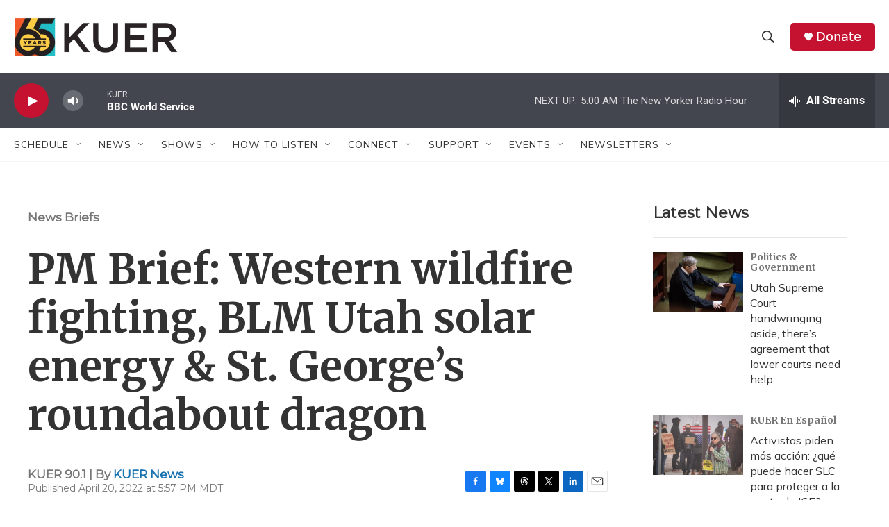

--- FILE ---
content_type: text/html;charset=UTF-8
request_url: https://www.kuer.org/news-briefs/2022-04-20/pm-brief-western-wildfire-fighting-blm-utah-solar-energy-st-georges-roundabout-dragon
body_size: 35719
content:
<!DOCTYPE html>
<html class="ArtP aside" lang="en">
    <head>
    <meta charset="UTF-8">

    

    <style data-cssvarsponyfill="true">
        :root { --siteBgColorInverse: #121212; --primaryTextColorInverse: #ffffff; --secondaryTextColorInverse: #cccccc; --tertiaryTextColorInverse: #cccccc; --headerBgColorInverse: #000000; --headerBorderColorInverse: #858585; --headerTextColorInverse: #ffffff; --secC1_Inverse: #a2a2a2; --secC4_Inverse: #282828; --headerNavBarBgColorInverse: #121212; --headerMenuBgColorInverse: #ffffff; --headerMenuTextColorInverse: #6b2b85; --headerMenuTextColorHoverInverse: #6b2b85; --liveBlogTextColorInverse: #ffffff; --applyButtonColorInverse: #4485D5; --applyButtonTextColorInverse: #4485D5; --siteBgColor: #ffffff; --primaryTextColor: #333333; --secondaryTextColor: #666666; --secC1: #767676; --secC4: #f5f5f5; --secC5: #ffffff; --siteBgColor: #ffffff; --siteInverseBgColor: #000000; --linkColor: #1772b0; --linkHoverColor: #125c8e; --headerBgColor: #ffffff; --headerBgColorInverse: #000000; --headerBorderColor: #e6e6e6; --headerBorderColorInverse: #858585; --tertiaryTextColor: #1c1c1c; --headerTextColor: #333333; --buttonTextColor: #ffffff; --headerNavBarBgColor: #ffffff; --headerNavBarTextColor: #333333; --headerMenuBgColor: #ffffff; --headerMenuTextColor: #333333; --headerMenuTextColorHover: #68ac4d; --liveBlogTextColor: #282829; --applyButtonColor: #194173; --applyButtonTextColor: #2c4273; --primaryColor1: #44464f; --primaryColor2: #c41230; --breakingColor: #ff6f00; --secC2: #cccccc; --secC3: #e6e6e6; --secC5: #ffffff; --linkColor: #1772b0; --linkHoverColor: #125c8e; --donateBGColor: #c41230; --headerIconColor: #ffffff; --hatButtonBgColor: #ffffff; --hatButtonBgHoverColor: #411c58; --hatButtonBorderColor: #411c58; --hatButtonBorderHoverColor: #ffffff; --hatButtoniconColor: #d62021; --hatButtonTextColor: #411c58; --hatButtonTextHoverColor: #ffffff; --footerTextColor: #ffffff; --footerTextBgColor: #ffffff; --footerPartnersBgColor: #000000; --listBorderColor: #030202; --gridBorderColor: #e6e6e6; --tagButtonBorderColor: #1772b0; --tagButtonTextColor: #1772b0; --breakingTextColor: #ffffff; --sectionTextColor: #ffffff; --contentWidth: 1240px; --primaryHeadlineFont: sans-serif; --secHlFont: sans-serif; --bodyFont: sans-serif; --colorWhite: #ffffff; --colorBlack: #000000;} .fonts-loaded { --primaryHeadlineFont: "Roboto"; --secHlFont: "Roboto Condensed"; --bodyFont: "Lora"; --liveBlogBodyFont: "Lora";}
    </style>

    

    <meta property="og:title" content="PM Brief: Western wildfire fighting, BLM Utah solar energy &amp; St. George’s roundabout dragon">

    <meta property="og:url" content="https://www.kuer.org/news-briefs/2022-04-20/pm-brief-western-wildfire-fighting-blm-utah-solar-energy-st-georges-roundabout-dragon">

    <meta property="og:image" content="https://npr.brightspotcdn.com/dims4/default/e693d3b/2147483647/strip/true/crop/4000x2100+0+284/resize/1200x630!/quality/90/?url=http%3A%2F%2Fnpr-brightspot.s3.amazonaws.com%2F66%2Ffd%2F752ac7354e1bafec23a50238dc3a%2Fst-george-roundabout-dragon.jpg">

    
    <meta property="og:image:url" content="https://npr.brightspotcdn.com/dims4/default/e693d3b/2147483647/strip/true/crop/4000x2100+0+284/resize/1200x630!/quality/90/?url=http%3A%2F%2Fnpr-brightspot.s3.amazonaws.com%2F66%2Ffd%2F752ac7354e1bafec23a50238dc3a%2Fst-george-roundabout-dragon.jpg">
    
    <meta property="og:image:width" content="1200">
    <meta property="og:image:height" content="630">
    <meta property="og:image:type" content="image/jpeg">
    
    <meta property="og:image:alt" content="The dragon is named &quot;Dad&quot; and sits in a roundabout in the historic downtown of St. George at 200 North and Main.">
    

    <meta property="og:description" content="The latest Utah news for Wednesday evening, April 20, 2022.">

    <meta property="og:site_name" content="KUER">



    <meta property="og:type" content="article">

    <meta property="article:author" content="https://www.kuer.org/people/kuer-news">

    <meta property="article:published_time" content="2022-04-20T23:57:39.78">

    <meta property="article:modified_time" content="2025-03-19T16:03:40.956">

    <meta property="article:section" content="News Briefs">

    <meta property="article:tag" content="Public Lands">

    <meta property="article:tag" content="U.S. Bureau of Land Management">

    <meta property="article:tag" content="Energy">

    <meta property="article:tag" content="public art">

    <meta property="article:tag" content="St. George">

    <meta property="article:tag" content="Salt Lake City">

    <meta property="article:tag" content="Drought">

    <meta property="article:tag" content="Water">

    <meta property="article:tag" content="debt">

    <meta property="article:tag" content="Courts">

    <meta property="article:tag" content="Wildfires">

    <meta property="article:tag" content="Solar Power">

    
    <meta name="twitter:card" content="summary_large_image"/>
    
    
    
    
    <meta name="twitter:description" content="The latest Utah news for Wednesday evening, April 20, 2022."/>
    
    
    <meta name="twitter:image" content="https://npr.brightspotcdn.com/dims4/default/99cc065/2147483647/strip/true/crop/4000x2250+0+209/resize/1200x675!/quality/90/?url=http%3A%2F%2Fnpr-brightspot.s3.amazonaws.com%2F66%2Ffd%2F752ac7354e1bafec23a50238dc3a%2Fst-george-roundabout-dragon.jpg"/>

    
    <meta name="twitter:image:alt" content="The dragon is named &quot;Dad&quot; and sits in a roundabout in the historic downtown of St. George at 200 North and Main."/>
    
    
    <meta name="twitter:site" content="@KUER"/>
    
    
    
    <meta name="twitter:title" content="PM Brief: Western wildfire fighting, BLM Utah solar energy &amp; St. George’s roundabout dragon"/>
    

    <meta property="fb:app_id" content="1592585327569567">


    <meta name="google-site-verification" content="yU_LobzPi2j3NBXuSpreJedu3phplhqxfXOio2ck7Wo">



    <link data-cssvarsponyfill="true" class="Webpack-css" rel="stylesheet" href="https://npr.brightspotcdn.com/resource/00000177-1bc0-debb-a57f-dfcf4a950000/styleguide/All.min.0db89f2a608a6b13cec2d9fc84f71c45.gz.css">

    <link rel="stylesheet" href="https://fonts.googleapis.com/css2?family=Merriweather:wght@700&amp;family=Montserrat&amp;family=Mulish&amp;display=swap">


    <style>.FooterNavigation-items-item {
    display: inline-block
}</style>
<style>[class*='-articleBody'] > ul,
[class*='-articleBody'] > ul ul {
    list-style-type: disc;
}</style>
<style>ArticlePage-ArticleContainer {padding:5px;}</style>
<style>/* Nav Elements */
.Page-header-top-bar { padding:0 15px;}
.Page-header-menu-trigger { margin-right:8px; width:40px;}
.Page-header-menu-trigger .burger-menu, .Page-header-menu-trigger .close-x { height:20px; width:20px; }
.Page-header-logo  { margin-right:20px; }

/* Typography */
.fonts-loaded {
    --primaryHeadlineFont:'Merriweather', serif;
    --secondaryHeadlineFont:'Montserrat', sans-serif;
    --secHlFont:'Montserrat', sans-serif;
    --bodyFont:'Mulish', sans-serif;
    --liveBlogBodyFont:'Mulish', sans-serif;
}
.AlertBar-message { font-size: clamp(1rem, 0.95rem + 1.25vw, 2.25rem); }
.ArtP-headline, .PromoB-title, .ArticlePage-headline, .BlogPostPage-headline, .LiveBlogPage-headline, .PCEP-headline, .RSEP-headline, .LongFormPage-headline { font-family:var(--primaryHeadlineFont),Georgia,serif; }
.PromoA-category, .PromoAudioEpisode-category, .PromoB-category, .PromoC-category, .PromoD-category, .PromoE-category, .PromoEvent-category, .PromoLede-category, .PromoPeople-category, .PromoXSmall-category { font-family:var(--secondaryHeadlineFont),Arial,Helvetica,sans-serif; }
.ArtP-articleBody h2, .BlogPostPage-articleBody h2, .LiveBlogPage-articleBody h2, .PCEP-articleBody h2, .RSEP-articleBody h2, .RichTextBody h2 { font-family:var(--primaryHeadlineFont),Georgia,serif; }
div.ArtP-articleBody > p > a.Link {text-decoration:underline;}
.LongFormPage-articleBody>*, .LongFormPage-contentWrap { margin: 0 auto 20px; }
.NavigationItem-text { font-family:var(--secondaryHeadlineFont),Arial,Helvetica,sans-serif; }
.SeriesPage-description .Link { color: var(--linkColor); } /* missing style fix */
.SeriesBanner-title { font-size: var(--body-1); }
:root {
    --body-1: 2.1rem;
    --body-2: 1.6rem;
    --byline-1: 1.4rem;
    --caption-1: 1.1rem;
    --counter-1: 2.4rem;
    --date-1: 2.2rem;
    --date-2: 1.4rem;
    --description-1: 1.5rem;
    --label-1: 1.1rem;
    --label-2: 1.2rem;
    --label-3: 1.4rem;
    --label-4: 1.8rem;
    --headline-1: 3rem;
    --title-1: 2.6rem;
    --title-2: 2.4rem;
    --title-3: 2.2rem;
    --title-4: 2rem;
    --title-5: 1.8rem;
    --title-6: 1.6rem;
    --quote-1: 2.4rem;
}
@media only screen and (min-width: 768px) {
    :root { --headline-1:4.8rem; }
}
@media only screen and (min-width: 1024px) {
    :root { --headline-1:6rem; }
}

/* Layout */
.AlertBar { max-width: 100%; }
.ArticlePage-content, .AuthorPage-content, .BlogPostPage-content, .LiveBlogPage-content, .OneOffPage-content, .PCEP-content, .RSEP-content { padding:15px; }
.FourColumnContainer, .OneColumnContainer, .ThreeColumnContainer, .TwoColumnContainer3070, .TwoColumnContainer5050, .TwoColumnContainer7030 { padding-left:15px; padding-right:15px; }
.EpisodesListB-items-item, .ListB-items-item, .ListC-items-item, .ListD-items-item, .ListE-items-item, .ListG-items-item, .ListH-items-item, .ListItemsNoBorder-item, .ListPeople-items-item, .ListRelatedContent-items-item, .ListRelatedInline-items-item, .ListTitles-items-item, .ShowsListB-items-item { list-style:none; }
div.Enhancement hr { margin: auto !important; }

/*new longform layout DEPRECATED */
.ArtP-xl-lead, .BlogPostPage-xl-lead, .LiveBlogPage-xl-lead, .PCEP-xl-lead, .RSEP-xl-lead { margin: 0 auto; max-width: 1240px; }
.ArtP-contentInfo, .AuthorPage-contentInfo, .BlogPage-contentInfo, .BlogPostPage-contentInfo, .EventPage-contentInfo, .LiveBlogPage-contentInfo, .LongFormPage-contentInfo, .OneOffPage-contentInfo, .PCEP-contentInfo, .RSEP-contentInfo, .SectionPage-contentInfo, .SeriesPage-contentInfo, .TagPage-contentInfo {
    display: -ms-flexbox;
    display: flex;
    -ms-flex-wrap: wrap;
    flex-wrap: wrap;
    -ms-flex-align: center;
    align-items: center;
    -ms-flex-pack: justify;
    justify-content: space-between;
    max-width: 1240px;
    margin: 0 auto;
}
.ArtP-xl-lede-container .ArtP-headline { margin: 0 auto; margin-bottom: 10px; max-width: 1240px; }
.ArtP-xl-lede-container .SeriesBanner { margin: 0 auto; margin-bottom: 20px; max-width: 1240px; }

@media only screen and (min-width: 768px) {
.LongFormPage-lead-media img {
    margin: 0 auto;
    width: 100%;
	}
}

@media only screen and (min-width: 768px) {
.FourColumnContainer .ListD, .FourColumnContainer .TwoColumnContainer5050, .OneColumnContainer .ListD, .OneColumnContainer .TwoColumnContainer5050, .ThreeColumnContainer .ListD, .ThreeColumnContainer .TwoColumnContainer5050, .TwoColumnContainer3070 .ListD, .TwoColumnContainer3070 .TwoColumnContainer5050, .TwoColumnContainer5050 .ListD, .TwoColumnContainer5050 .TwoColumnContainer5050, .TwoColumnContainer7030 .ListD, .TwoColumnContainer7030 .TwoColumnContainer5050 {
    padding-bottom: 0;
    }
}</style>


    <meta name="viewport" content="width=device-width, initial-scale=1, viewport-fit=cover"><title>PM Brief: Western wildfire fighting, BLM Utah solar energy &amp; St. George’s roundabout dragon | KUER</title><meta name="description" content="The latest Utah news for Wednesday evening, April 20, 2022."><link rel="canonical" href="https://www.kuer.org/news-briefs/2022-04-20/pm-brief-western-wildfire-fighting-blm-utah-solar-energy-st-georges-roundabout-dragon"><meta name="brightspot.contentId" content="00000180-4964-dd41-a5a9-f9f68d130000"><link rel="apple-touch-icon"sizes="180x180"href="/apple-touch-icon.png"><link rel="icon"type="image/png"href="/favicon-32x32.png"><link rel="icon"type="image/png"href="/favicon-16x16.png">
    
    
    <meta name="brightspot-dataLayer" content="{
  &quot;author&quot; : &quot;KUER News&quot;,
  &quot;bspStoryId&quot; : &quot;00000180-4964-dd41-a5a9-f9f68d130000&quot;,
  &quot;category&quot; : &quot;News Briefs&quot;,
  &quot;inlineAudio&quot; : 1,
  &quot;keywords&quot; : &quot;Public Lands,U.S. Bureau of Land Management (BLM),Energy,public art,St. George,Salt Lake City (SLC),Drought,Water,debt,Courts,Wildfires,Solar Power&quot;,
  &quot;nprCmsSite&quot; : true,
  &quot;nprStoryId&quot; : &quot;1093945060&quot;,
  &quot;pageType&quot; : &quot;news-story&quot;,
  &quot;program&quot; : &quot;&quot;,
  &quot;publishedDate&quot; : &quot;2022-04-20T17:57:39Z&quot;,
  &quot;siteName&quot; : &quot;KUER&quot;,
  &quot;station&quot; : &quot;KUER 90.1&quot;,
  &quot;stationOrgId&quot; : &quot;1177&quot;,
  &quot;storyOrgId&quot; : &quot;0&quot;,
  &quot;storyTheme&quot; : &quot;news-story&quot;,
  &quot;storyTitle&quot; : &quot;PM Brief: Western wildfire fighting, BLM Utah solar energy &amp; St. George’s roundabout dragon&quot;,
  &quot;timezone&quot; : &quot;US/Mountain&quot;,
  &quot;wordCount&quot; : 0,
  &quot;series&quot; : &quot;&quot;
}">
    <script id="brightspot-dataLayer">
        (function () {
            var dataValue = document.head.querySelector('meta[name="brightspot-dataLayer"]').content;
            if (dataValue) {
                window.brightspotDataLayer = JSON.parse(dataValue);
            }
        })();
    </script>

    <link rel="amphtml" href="https://www.kuer.org/news-briefs/2022-04-20/pm-brief-western-wildfire-fighting-blm-utah-solar-energy-st-georges-roundabout-dragon?_amp=true">

    

    
    <script src="https://npr.brightspotcdn.com/resource/00000177-1bc0-debb-a57f-dfcf4a950000/styleguide/All.min.fd8f7fccc526453c829dde80fc7c2ef5.gz.js" async></script>
    

    <meta name="gtm-dataLayer" content="{
  &quot;gtmAuthor&quot; : &quot;KUER News&quot;,
  &quot;gtmBspStoryId&quot; : &quot;00000180-4964-dd41-a5a9-f9f68d130000&quot;,
  &quot;gtmCategory&quot; : &quot;News Briefs&quot;,
  &quot;gtmInlineAudio&quot; : 1,
  &quot;gtmKeywords&quot; : &quot;Public Lands,U.S. Bureau of Land Management (BLM),Energy,public art,St. George,Salt Lake City (SLC),Drought,Water,debt,Courts,Wildfires,Solar Power&quot;,
  &quot;gtmNprCmsSite&quot; : true,
  &quot;gtmNprStoryId&quot; : &quot;1093945060&quot;,
  &quot;gtmPageType&quot; : &quot;news-story&quot;,
  &quot;gtmProgram&quot; : &quot;&quot;,
  &quot;gtmPublishedDate&quot; : &quot;2022-04-20T17:57:39Z&quot;,
  &quot;gtmSiteName&quot; : &quot;KUER&quot;,
  &quot;gtmStation&quot; : &quot;KUER 90.1&quot;,
  &quot;gtmStationOrgId&quot; : &quot;1177&quot;,
  &quot;gtmStoryOrgId&quot; : &quot;0&quot;,
  &quot;gtmStoryTheme&quot; : &quot;news-story&quot;,
  &quot;gtmStoryTitle&quot; : &quot;PM Brief: Western wildfire fighting, BLM Utah solar energy &amp; St. George’s roundabout dragon&quot;,
  &quot;gtmTimezone&quot; : &quot;US/Mountain&quot;,
  &quot;gtmWordCount&quot; : 0,
  &quot;gtmSeries&quot; : &quot;&quot;
}"><script>

    (function () {
        var dataValue = document.head.querySelector('meta[name="gtm-dataLayer"]').content;
        if (dataValue) {
            window.dataLayer = window.dataLayer || [];
            dataValue = JSON.parse(dataValue);
            dataValue['event'] = 'gtmFirstView';
            window.dataLayer.push(dataValue);
        }
    })();

    (function(w,d,s,l,i){w[l]=w[l]||[];w[l].push({'gtm.start':
            new Date().getTime(),event:'gtm.js'});var f=d.getElementsByTagName(s)[0],
        j=d.createElement(s),dl=l!='dataLayer'?'&l='+l:'';j.async=true;j.src=
        'https://www.googletagmanager.com/gtm.js?id='+i+dl;f.parentNode.insertBefore(j,f);
})(window,document,'script','dataLayer','GTM-N39QFDR');</script><script type="application/ld+json">{"@context":"http://schema.org","@type":"BreadcrumbList","itemListElement":[{"@context":"http://schema.org","@type":"ListItem","item":"https://www.kuer.org/news-briefs","name":"News Briefs","position":"1"}]}</script><script type="application/ld+json">{"@context":"http://schema.org","@type":"ListenAction","description":"The latest Utah news for Wednesday evening, April 20, 2022.","name":"PM Brief: Western wildfire fighting, BLM Utah solar energy & St. George’s roundabout dragon"}</script><script async="async" src="https://securepubads.g.doubleclick.net/tag/js/gpt.js"></script>
<script type="text/javascript">
    // Google tag setup
    var googletag = googletag || {};
    googletag.cmd = googletag.cmd || [];

    googletag.cmd.push(function () {
        // @see https://developers.google.com/publisher-tag/reference#googletag.PubAdsService_enableLazyLoad
        googletag.pubads().enableLazyLoad({
            fetchMarginPercent: 100, // fetch and render ads within this % of viewport
            renderMarginPercent: 100,
            mobileScaling: 1  // Same on mobile.
        });

        googletag.pubads().enableSingleRequest()
        googletag.pubads().enableAsyncRendering()
        googletag.pubads().collapseEmptyDivs()
        googletag.pubads().disableInitialLoad()
        googletag.enableServices()
    })
</script>
<script>

  window.fbAsyncInit = function() {
      FB.init({
          
              appId : '1592585327569567',
          
          xfbml : true,
          version : 'v2.9'
      });
  };

  (function(d, s, id){
     var js, fjs = d.getElementsByTagName(s)[0];
     if (d.getElementById(id)) {return;}
     js = d.createElement(s); js.id = id;
     js.src = "//connect.facebook.net/en_US/sdk.js";
     fjs.parentNode.insertBefore(js, fjs);
   }(document, 'script', 'facebook-jssdk'));
</script>
<script type="application/ld+json">{"@context":"http://schema.org","@type":"NewsArticle","author":[{"@context":"http://schema.org","@type":"Person","name":"KUER News","url":"https://www.kuer.org/people/kuer-news"}],"dateModified":"2025-03-19T12:03:40Z","datePublished":"2022-04-20T19:57:39Z","headline":"PM Brief: Western wildfire fighting, BLM Utah solar energy & St. George’s roundabout dragon","image":{"@context":"http://schema.org","@type":"ImageObject","height":"2667","url":"https://npr.brightspotcdn.com/66/fd/752ac7354e1bafec23a50238dc3a/st-george-roundabout-dragon.jpg","width":"4000"},"mainEntityOfPage":{"@type":"NewsArticle","@id":"https://www.kuer.org/news-briefs/2022-04-20/pm-brief-western-wildfire-fighting-blm-utah-solar-energy-st-georges-roundabout-dragon"},"publisher":{"@type":"Organization","name":"KUER","logo":{"@context":"http://schema.org","@type":"ImageObject","height":"60","url":"https://npr.brightspotcdn.com/dims4/default/fcc0126/2147483647/resize/x60/quality/90/?url=http%3A%2F%2Fnpr-brightspot.s3.amazonaws.com%2F8c%2Fd9%2F90c49d604681ad2a8281b80edddb%2F250530-kuer65-logo-horizontal-color.png","width":"236"}}}</script><script>window.addEventListener('DOMContentLoaded', (event) => {
    window.nulldurationobserver = new MutationObserver(function (mutations) {
        document.querySelectorAll('.StreamPill-duration').forEach(pill => { 
      if (pill.innerText == "LISTENNULL") {
         pill.innerText = "LISTEN"
      } 
    });
      });

      window.nulldurationobserver.observe(document.body, {
        childList: true,
        subtree: true
      });
});
</script>
<script src="https://kit.fontawesome.com/1354496491.js"></script>
<script>if (!document.querySelector('html').hasAttribute('data-show-persistent-player-drawer')) {
    document.addEventListener('om.Campaign.startClose', function(event) {
		if( '{{id}}' !== event.detail.Campaign.id ) return;
		document.getElementsByClassName('BrightspotPersistentPlayer-drawer-closeButton').click();
	} );
}</script>


    <script>
        var head = document.getElementsByTagName('head')
        head = head[0]
        var link = document.createElement('link');
        link.setAttribute('href', 'https://fonts.googleapis.com/css?family=Roboto|Roboto|Lora:400,500,700&display=swap');
        var relList = link.relList;

        if (relList && relList.supports('preload')) {
            link.setAttribute('as', 'style');
            link.setAttribute('rel', 'preload');
            link.setAttribute('onload', 'this.rel="stylesheet"');
            link.setAttribute('crossorigin', 'anonymous');
        } else {
            link.setAttribute('rel', 'stylesheet');
        }

        head.appendChild(link);
    </script>
</head>


    <body class="Page-body" data-content-width="1240px">
    <noscript>
    <iframe src="https://www.googletagmanager.com/ns.html?id=GTM-N39QFDR" height="0" width="0" style="display:none;visibility:hidden"></iframe>
</noscript>
        

    <!-- Putting icons here, so we don't have to include in a bunch of -body hbs's -->
<svg xmlns="http://www.w3.org/2000/svg" style="display:none" id="iconsMap1" class="iconsMap">
    <symbol id="play-icon" viewBox="0 0 115 115">
        <polygon points="0,0 115,57.5 0,115" fill="currentColor" />
    </symbol>
    <symbol id="grid" viewBox="0 0 32 32">
            <g>
                <path d="M6.4,5.7 C6.4,6.166669 6.166669,6.4 5.7,6.4 L0.7,6.4 C0.233331,6.4 0,6.166669 0,5.7 L0,0.7 C0,0.233331 0.233331,0 0.7,0 L5.7,0 C6.166669,0 6.4,0.233331 6.4,0.7 L6.4,5.7 Z M19.2,5.7 C19.2,6.166669 18.966669,6.4 18.5,6.4 L13.5,6.4 C13.033331,6.4 12.8,6.166669 12.8,5.7 L12.8,0.7 C12.8,0.233331 13.033331,0 13.5,0 L18.5,0 C18.966669,0 19.2,0.233331 19.2,0.7 L19.2,5.7 Z M32,5.7 C32,6.166669 31.766669,6.4 31.3,6.4 L26.3,6.4 C25.833331,6.4 25.6,6.166669 25.6,5.7 L25.6,0.7 C25.6,0.233331 25.833331,0 26.3,0 L31.3,0 C31.766669,0 32,0.233331 32,0.7 L32,5.7 Z M6.4,18.5 C6.4,18.966669 6.166669,19.2 5.7,19.2 L0.7,19.2 C0.233331,19.2 0,18.966669 0,18.5 L0,13.5 C0,13.033331 0.233331,12.8 0.7,12.8 L5.7,12.8 C6.166669,12.8 6.4,13.033331 6.4,13.5 L6.4,18.5 Z M19.2,18.5 C19.2,18.966669 18.966669,19.2 18.5,19.2 L13.5,19.2 C13.033331,19.2 12.8,18.966669 12.8,18.5 L12.8,13.5 C12.8,13.033331 13.033331,12.8 13.5,12.8 L18.5,12.8 C18.966669,12.8 19.2,13.033331 19.2,13.5 L19.2,18.5 Z M32,18.5 C32,18.966669 31.766669,19.2 31.3,19.2 L26.3,19.2 C25.833331,19.2 25.6,18.966669 25.6,18.5 L25.6,13.5 C25.6,13.033331 25.833331,12.8 26.3,12.8 L31.3,12.8 C31.766669,12.8 32,13.033331 32,13.5 L32,18.5 Z M6.4,31.3 C6.4,31.766669 6.166669,32 5.7,32 L0.7,32 C0.233331,32 0,31.766669 0,31.3 L0,26.3 C0,25.833331 0.233331,25.6 0.7,25.6 L5.7,25.6 C6.166669,25.6 6.4,25.833331 6.4,26.3 L6.4,31.3 Z M19.2,31.3 C19.2,31.766669 18.966669,32 18.5,32 L13.5,32 C13.033331,32 12.8,31.766669 12.8,31.3 L12.8,26.3 C12.8,25.833331 13.033331,25.6 13.5,25.6 L18.5,25.6 C18.966669,25.6 19.2,25.833331 19.2,26.3 L19.2,31.3 Z M32,31.3 C32,31.766669 31.766669,32 31.3,32 L26.3,32 C25.833331,32 25.6,31.766669 25.6,31.3 L25.6,26.3 C25.6,25.833331 25.833331,25.6 26.3,25.6 L31.3,25.6 C31.766669,25.6 32,25.833331 32,26.3 L32,31.3 Z" id=""></path>
            </g>
    </symbol>
    <symbol id="radio-stream" width="18" height="19" viewBox="0 0 18 19">
        <g fill="currentColor" fill-rule="nonzero">
            <path d="M.5 8c-.276 0-.5.253-.5.565v1.87c0 .312.224.565.5.565s.5-.253.5-.565v-1.87C1 8.253.776 8 .5 8zM2.5 8c-.276 0-.5.253-.5.565v1.87c0 .312.224.565.5.565s.5-.253.5-.565v-1.87C3 8.253 2.776 8 2.5 8zM3.5 7c-.276 0-.5.276-.5.617v3.766c0 .34.224.617.5.617s.5-.276.5-.617V7.617C4 7.277 3.776 7 3.5 7zM5.5 6c-.276 0-.5.275-.5.613v5.774c0 .338.224.613.5.613s.5-.275.5-.613V6.613C6 6.275 5.776 6 5.5 6zM6.5 4c-.276 0-.5.26-.5.58v8.84c0 .32.224.58.5.58s.5-.26.5-.58V4.58C7 4.26 6.776 4 6.5 4zM8.5 0c-.276 0-.5.273-.5.61v17.78c0 .337.224.61.5.61s.5-.273.5-.61V.61C9 .273 8.776 0 8.5 0zM9.5 2c-.276 0-.5.274-.5.612v14.776c0 .338.224.612.5.612s.5-.274.5-.612V2.612C10 2.274 9.776 2 9.5 2zM11.5 5c-.276 0-.5.276-.5.616v8.768c0 .34.224.616.5.616s.5-.276.5-.616V5.616c0-.34-.224-.616-.5-.616zM12.5 6c-.276 0-.5.262-.5.584v4.832c0 .322.224.584.5.584s.5-.262.5-.584V6.584c0-.322-.224-.584-.5-.584zM14.5 7c-.276 0-.5.29-.5.647v3.706c0 .357.224.647.5.647s.5-.29.5-.647V7.647C15 7.29 14.776 7 14.5 7zM15.5 8c-.276 0-.5.253-.5.565v1.87c0 .312.224.565.5.565s.5-.253.5-.565v-1.87c0-.312-.224-.565-.5-.565zM17.5 8c-.276 0-.5.253-.5.565v1.87c0 .312.224.565.5.565s.5-.253.5-.565v-1.87c0-.312-.224-.565-.5-.565z"/>
        </g>
    </symbol>
    <symbol id="icon-magnify" viewBox="0 0 31 31">
        <g>
            <path fill-rule="evenodd" d="M22.604 18.89l-.323.566 8.719 8.8L28.255 31l-8.719-8.8-.565.404c-2.152 1.346-4.386 2.018-6.7 2.018-3.39 0-6.284-1.21-8.679-3.632C1.197 18.568 0 15.66 0 12.27c0-3.39 1.197-6.283 3.592-8.678C5.987 1.197 8.88 0 12.271 0c3.39 0 6.283 1.197 8.678 3.592 2.395 2.395 3.593 5.288 3.593 8.679 0 2.368-.646 4.574-1.938 6.62zM19.162 5.77C17.322 3.925 15.089 3 12.46 3c-2.628 0-4.862.924-6.702 2.77C3.92 7.619 3 9.862 3 12.5c0 2.639.92 4.882 2.76 6.73C7.598 21.075 9.832 22 12.46 22c2.629 0 4.862-.924 6.702-2.77C21.054 17.33 22 15.085 22 12.5c0-2.586-.946-4.83-2.838-6.73z"/>
        </g>
    </symbol>
    <symbol id="burger-menu" viewBox="0 0 14 10">
        <g>
            <path fill-rule="evenodd" d="M0 5.5v-1h14v1H0zM0 1V0h14v1H0zm0 9V9h14v1H0z"></path>
        </g>
    </symbol>
    <symbol id="close-x" viewBox="0 0 14 14">
        <g>
            <path fill-rule="nonzero" d="M6.336 7L0 .664.664 0 7 6.336 13.336 0 14 .664 7.664 7 14 13.336l-.664.664L7 7.664.664 14 0 13.336 6.336 7z"></path>
        </g>
    </symbol>
    <symbol id="share-more-arrow" viewBox="0 0 512 512" style="enable-background:new 0 0 512 512;">
        <g>
            <g>
                <path d="M512,241.7L273.643,3.343v156.152c-71.41,3.744-138.015,33.337-188.958,84.28C30.075,298.384,0,370.991,0,448.222v60.436
                    l29.069-52.985c45.354-82.671,132.173-134.027,226.573-134.027c5.986,0,12.004,0.212,18.001,0.632v157.779L512,241.7z
                    M255.642,290.666c-84.543,0-163.661,36.792-217.939,98.885c26.634-114.177,129.256-199.483,251.429-199.483h15.489V78.131
                    l163.568,163.568L304.621,405.267V294.531l-13.585-1.683C279.347,291.401,267.439,290.666,255.642,290.666z"></path>
            </g>
        </g>
    </symbol>
    <symbol id="chevron" viewBox="0 0 100 100">
        <g>
            <path d="M22.4566257,37.2056786 L-21.4456527,71.9511488 C-22.9248661,72.9681457 -24.9073712,72.5311671 -25.8758148,70.9765924 L-26.9788683,69.2027424 C-27.9450684,67.6481676 -27.5292733,65.5646602 -26.0500598,64.5484493 L20.154796,28.2208967 C21.5532435,27.2597011 23.3600078,27.2597011 24.759951,28.2208967 L71.0500598,64.4659264 C72.5292733,65.4829232 72.9450684,67.5672166 71.9788683,69.1217913 L70.8750669,70.8956413 C69.9073712,72.4502161 67.9241183,72.8848368 66.4449048,71.8694118 L22.4566257,37.2056786 Z" id="Transparent-Chevron" transform="translate(22.500000, 50.000000) rotate(90.000000) translate(-22.500000, -50.000000) "></path>
        </g>
    </symbol>
</svg>

<svg xmlns="http://www.w3.org/2000/svg" style="display:none" id="iconsMap2" class="iconsMap">
    <symbol id="mono-icon-facebook" viewBox="0 0 10 19">
        <path fill-rule="evenodd" d="M2.707 18.25V10.2H0V7h2.707V4.469c0-1.336.375-2.373 1.125-3.112C4.582.62 5.578.25 6.82.25c1.008 0 1.828.047 2.461.14v2.848H7.594c-.633 0-1.067.14-1.301.422-.188.235-.281.61-.281 1.125V7H9l-.422 3.2H6.012v8.05H2.707z"></path>
    </symbol>
    <symbol id="mono-icon-instagram" viewBox="0 0 17 17">
        <g>
            <path fill-rule="evenodd" d="M8.281 4.207c.727 0 1.4.182 2.022.545a4.055 4.055 0 0 1 1.476 1.477c.364.62.545 1.294.545 2.021 0 .727-.181 1.4-.545 2.021a4.055 4.055 0 0 1-1.476 1.477 3.934 3.934 0 0 1-2.022.545c-.726 0-1.4-.182-2.021-.545a4.055 4.055 0 0 1-1.477-1.477 3.934 3.934 0 0 1-.545-2.021c0-.727.182-1.4.545-2.021A4.055 4.055 0 0 1 6.26 4.752a3.934 3.934 0 0 1 2.021-.545zm0 6.68a2.54 2.54 0 0 0 1.864-.774 2.54 2.54 0 0 0 .773-1.863 2.54 2.54 0 0 0-.773-1.863 2.54 2.54 0 0 0-1.864-.774 2.54 2.54 0 0 0-1.863.774 2.54 2.54 0 0 0-.773 1.863c0 .727.257 1.348.773 1.863a2.54 2.54 0 0 0 1.863.774zM13.45 4.03c-.023.258-.123.48-.299.668a.856.856 0 0 1-.65.281.913.913 0 0 1-.668-.28.913.913 0 0 1-.281-.669c0-.258.094-.48.281-.668a.913.913 0 0 1 .668-.28c.258 0 .48.093.668.28.187.188.281.41.281.668zm2.672.95c.023.656.035 1.746.035 3.269 0 1.523-.017 2.62-.053 3.287-.035.668-.134 1.248-.298 1.74a4.098 4.098 0 0 1-.967 1.53 4.098 4.098 0 0 1-1.53.966c-.492.164-1.072.264-1.74.3-.668.034-1.763.052-3.287.052-1.523 0-2.619-.018-3.287-.053-.668-.035-1.248-.146-1.74-.334a3.747 3.747 0 0 1-1.53-.931 4.098 4.098 0 0 1-.966-1.53c-.164-.492-.264-1.072-.299-1.74C.424 10.87.406 9.773.406 8.25S.424 5.63.46 4.963c.035-.668.135-1.248.299-1.74.21-.586.533-1.096.967-1.53A4.098 4.098 0 0 1 3.254.727c.492-.164 1.072-.264 1.74-.3C5.662.394 6.758.376 8.281.376c1.524 0 2.62.018 3.287.053.668.035 1.248.135 1.74.299a4.098 4.098 0 0 1 2.496 2.496c.165.492.27 1.078.317 1.757zm-1.687 7.91c.14-.399.234-1.032.28-1.899.024-.515.036-1.242.036-2.18V7.689c0-.961-.012-1.688-.035-2.18-.047-.89-.14-1.524-.281-1.899a2.537 2.537 0 0 0-1.512-1.511c-.375-.14-1.008-.235-1.899-.282a51.292 51.292 0 0 0-2.18-.035H7.72c-.938 0-1.664.012-2.18.035-.867.047-1.5.141-1.898.282a2.537 2.537 0 0 0-1.512 1.511c-.14.375-.234 1.008-.281 1.899a51.292 51.292 0 0 0-.036 2.18v1.125c0 .937.012 1.664.036 2.18.047.866.14 1.5.28 1.898.306.726.81 1.23 1.513 1.511.398.141 1.03.235 1.898.282.516.023 1.242.035 2.18.035h1.125c.96 0 1.687-.012 2.18-.035.89-.047 1.523-.141 1.898-.282.726-.304 1.23-.808 1.512-1.511z"></path>
        </g>
    </symbol>
    <symbol id="mono-icon-email" viewBox="0 0 512 512">
        <g>
            <path d="M67,148.7c11,5.8,163.8,89.1,169.5,92.1c5.7,3,11.5,4.4,20.5,4.4c9,0,14.8-1.4,20.5-4.4c5.7-3,158.5-86.3,169.5-92.1
                c4.1-2.1,11-5.9,12.5-10.2c2.6-7.6-0.2-10.5-11.3-10.5H257H65.8c-11.1,0-13.9,3-11.3,10.5C56,142.9,62.9,146.6,67,148.7z"></path>
            <path d="M455.7,153.2c-8.2,4.2-81.8,56.6-130.5,88.1l82.2,92.5c2,2,2.9,4.4,1.8,5.6c-1.2,1.1-3.8,0.5-5.9-1.4l-98.6-83.2
                c-14.9,9.6-25.4,16.2-27.2,17.2c-7.7,3.9-13.1,4.4-20.5,4.4c-7.4,0-12.8-0.5-20.5-4.4c-1.9-1-12.3-7.6-27.2-17.2l-98.6,83.2
                c-2,2-4.7,2.6-5.9,1.4c-1.2-1.1-0.3-3.6,1.7-5.6l82.1-92.5c-48.7-31.5-123.1-83.9-131.3-88.1c-8.8-4.5-9.3,0.8-9.3,4.9
                c0,4.1,0,205,0,205c0,9.3,13.7,20.9,23.5,20.9H257h185.5c9.8,0,21.5-11.7,21.5-20.9c0,0,0-201,0-205
                C464,153.9,464.6,148.7,455.7,153.2z"></path>
        </g>
    </symbol>
    <symbol id="default-image" width="24" height="24" viewBox="0 0 24 24" fill="none" stroke="currentColor" stroke-width="2" stroke-linecap="round" stroke-linejoin="round" class="feather feather-image">
        <rect x="3" y="3" width="18" height="18" rx="2" ry="2"></rect>
        <circle cx="8.5" cy="8.5" r="1.5"></circle>
        <polyline points="21 15 16 10 5 21"></polyline>
    </symbol>
    <symbol id="icon-email" width="18px" viewBox="0 0 20 14">
        <g id="Symbols" stroke="none" stroke-width="1" fill="none" fill-rule="evenodd" stroke-linecap="round" stroke-linejoin="round">
            <g id="social-button-bar" transform="translate(-125.000000, -8.000000)" stroke="#000000">
                <g id="Group-2" transform="translate(120.000000, 0.000000)">
                    <g id="envelope" transform="translate(6.000000, 9.000000)">
                        <path d="M17.5909091,10.6363636 C17.5909091,11.3138182 17.0410909,11.8636364 16.3636364,11.8636364 L1.63636364,11.8636364 C0.958909091,11.8636364 0.409090909,11.3138182 0.409090909,10.6363636 L0.409090909,1.63636364 C0.409090909,0.958090909 0.958909091,0.409090909 1.63636364,0.409090909 L16.3636364,0.409090909 C17.0410909,0.409090909 17.5909091,0.958090909 17.5909091,1.63636364 L17.5909091,10.6363636 L17.5909091,10.6363636 Z" id="Stroke-406"></path>
                        <polyline id="Stroke-407" points="17.1818182 0.818181818 9 7.36363636 0.818181818 0.818181818"></polyline>
                    </g>
                </g>
            </g>
        </g>
    </symbol>
    <symbol id="mono-icon-print" viewBox="0 0 12 12">
        <g fill-rule="evenodd">
            <path fill-rule="nonzero" d="M9 10V7H3v3H1a1 1 0 0 1-1-1V4a1 1 0 0 1 1-1h10a1 1 0 0 1 1 1v3.132A2.868 2.868 0 0 1 9.132 10H9zm.5-4.5a1 1 0 1 0 0-2 1 1 0 0 0 0 2zM3 0h6v2H3z"></path>
            <path d="M4 8h4v4H4z"></path>
        </g>
    </symbol>
    <symbol id="mono-icon-copylink" viewBox="0 0 12 12">
        <g fill-rule="evenodd">
            <path d="M10.199 2.378c.222.205.4.548.465.897.062.332.016.614-.132.774L8.627 6.106c-.187.203-.512.232-.75-.014a.498.498 0 0 0-.706.028.499.499 0 0 0 .026.706 1.509 1.509 0 0 0 2.165-.04l1.903-2.06c.37-.398.506-.98.382-1.636-.105-.557-.392-1.097-.77-1.445L9.968.8C9.591.452 9.03.208 8.467.145 7.803.072 7.233.252 6.864.653L4.958 2.709a1.509 1.509 0 0 0 .126 2.161.5.5 0 1 0 .68-.734c-.264-.218-.26-.545-.071-.747L7.597 1.33c.147-.16.425-.228.76-.19.353.038.71.188.931.394l.91.843.001.001zM1.8 9.623c-.222-.205-.4-.549-.465-.897-.062-.332-.016-.614.132-.774l1.905-2.057c.187-.203.512-.232.75.014a.498.498 0 0 0 .706-.028.499.499 0 0 0-.026-.706 1.508 1.508 0 0 0-2.165.04L.734 7.275c-.37.399-.506.98-.382 1.637.105.557.392 1.097.77 1.445l.91.843c.376.35.937.594 1.5.656.664.073 1.234-.106 1.603-.507L7.04 9.291a1.508 1.508 0 0 0-.126-2.16.5.5 0 0 0-.68.734c.264.218.26.545.071.747l-1.904 2.057c-.147.16-.425.228-.76.191-.353-.038-.71-.188-.931-.394l-.91-.843z"></path>
            <path d="M8.208 3.614a.5.5 0 0 0-.707.028L3.764 7.677a.5.5 0 0 0 .734.68L8.235 4.32a.5.5 0 0 0-.027-.707"></path>
        </g>
    </symbol>
    <symbol id="mono-icon-linkedin" viewBox="0 0 16 17">
        <g fill-rule="evenodd">
            <path d="M3.734 16.125H.464V5.613h3.27zM2.117 4.172c-.515 0-.96-.188-1.336-.563A1.825 1.825 0 0 1 .22 2.273c0-.515.187-.96.562-1.335.375-.375.82-.563 1.336-.563.516 0 .961.188 1.336.563.375.375.563.82.563 1.335 0 .516-.188.961-.563 1.336-.375.375-.82.563-1.336.563zM15.969 16.125h-3.27v-5.133c0-.844-.07-1.453-.21-1.828-.259-.633-.762-.95-1.512-.95s-1.278.282-1.582.845c-.235.421-.352 1.043-.352 1.863v5.203H5.809V5.613h3.128v1.442h.036c.234-.469.609-.856 1.125-1.16.562-.375 1.218-.563 1.968-.563 1.524 0 2.59.48 3.2 1.441.468.774.703 1.97.703 3.586v5.766z"></path>
        </g>
    </symbol>
    <symbol id="mono-icon-pinterest" viewBox="0 0 512 512">
        <g>
            <path d="M256,32C132.3,32,32,132.3,32,256c0,91.7,55.2,170.5,134.1,205.2c-0.6-15.6-0.1-34.4,3.9-51.4
                c4.3-18.2,28.8-122.1,28.8-122.1s-7.2-14.3-7.2-35.4c0-33.2,19.2-58,43.2-58c20.4,0,30.2,15.3,30.2,33.6
                c0,20.5-13.1,51.1-19.8,79.5c-5.6,23.8,11.9,43.1,35.4,43.1c42.4,0,71-54.5,71-119.1c0-49.1-33.1-85.8-93.2-85.8
                c-67.9,0-110.3,50.7-110.3,107.3c0,19.5,5.8,33.3,14.8,43.9c4.1,4.9,4.7,6.9,3.2,12.5c-1.1,4.1-3.5,14-4.6,18
                c-1.5,5.7-6.1,7.7-11.2,5.6c-31.3-12.8-45.9-47-45.9-85.6c0-63.6,53.7-139.9,160.1-139.9c85.5,0,141.8,61.9,141.8,128.3
                c0,87.9-48.9,153.5-120.9,153.5c-24.2,0-46.9-13.1-54.7-27.9c0,0-13,51.6-15.8,61.6c-4.7,17.3-14,34.5-22.5,48
                c20.1,5.9,41.4,9.2,63.5,9.2c123.7,0,224-100.3,224-224C480,132.3,379.7,32,256,32z"></path>
        </g>
    </symbol>
    <symbol id="mono-icon-tumblr" viewBox="0 0 512 512">
        <g>
            <path d="M321.2,396.3c-11.8,0-22.4-2.8-31.5-8.3c-6.9-4.1-11.5-9.6-14-16.4c-2.6-6.9-3.6-22.3-3.6-46.4V224h96v-64h-96V48h-61.9
                c-2.7,21.5-7.5,44.7-14.5,58.6c-7,13.9-14,25.8-25.6,35.7c-11.6,9.9-25.6,17.9-41.9,23.3V224h48v140.4c0,19,2,33.5,5.9,43.5
                c4,10,11.1,19.5,21.4,28.4c10.3,8.9,22.8,15.7,37.3,20.5c14.6,4.8,31.4,7.2,50.4,7.2c16.7,0,30.3-1.7,44.7-5.1
                c14.4-3.4,30.5-9.3,48.2-17.6v-65.6C363.2,389.4,342.3,396.3,321.2,396.3z"></path>
        </g>
    </symbol>
    <symbol id="mono-icon-twitter" viewBox="0 0 1200 1227">
        <g>
            <path d="M714.163 519.284L1160.89 0H1055.03L667.137 450.887L357.328 0H0L468.492 681.821L0 1226.37H105.866L515.491
            750.218L842.672 1226.37H1200L714.137 519.284H714.163ZM569.165 687.828L521.697 619.934L144.011 79.6944H306.615L611.412
            515.685L658.88 583.579L1055.08 1150.3H892.476L569.165 687.854V687.828Z" fill="white"></path>
        </g>
    </symbol>
    <symbol id="mono-icon-youtube" viewBox="0 0 512 512">
        <g>
            <path fill-rule="evenodd" d="M508.6,148.8c0-45-33.1-81.2-74-81.2C379.2,65,322.7,64,265,64c-3,0-6,0-9,0s-6,0-9,0c-57.6,0-114.2,1-169.6,3.6
                c-40.8,0-73.9,36.4-73.9,81.4C1,184.6-0.1,220.2,0,255.8C-0.1,291.4,1,327,3.4,362.7c0,45,33.1,81.5,73.9,81.5
                c58.2,2.7,117.9,3.9,178.6,3.8c60.8,0.2,120.3-1,178.6-3.8c40.9,0,74-36.5,74-81.5c2.4-35.7,3.5-71.3,3.4-107
                C512.1,220.1,511,184.5,508.6,148.8z M207,353.9V157.4l145,98.2L207,353.9z"></path>
        </g>
    </symbol>
    <symbol id="mono-icon-flipboard" viewBox="0 0 500 500">
        <g>
            <path d="M0,0V500H500V0ZM400,200H300V300H200V400H100V100H400Z"></path>
        </g>
    </symbol>
    <symbol id="mono-icon-bluesky" viewBox="0 0 568 501">
        <g>
            <path d="M123.121 33.6637C188.241 82.5526 258.281 181.681 284 234.873C309.719 181.681 379.759 82.5526 444.879
            33.6637C491.866 -1.61183 568 -28.9064 568 57.9464C568 75.2916 558.055 203.659 552.222 224.501C531.947 296.954
            458.067 315.434 392.347 304.249C507.222 323.8 536.444 388.56 473.333 453.32C353.473 576.312 301.061 422.461
            287.631 383.039C285.169 375.812 284.017 372.431 284 375.306C283.983 372.431 282.831 375.812 280.369 383.039C266.939
            422.461 214.527 576.312 94.6667 453.32C31.5556 388.56 60.7778 323.8 175.653 304.249C109.933 315.434 36.0535
            296.954 15.7778 224.501C9.94525 203.659 0 75.2916 0 57.9464C0 -28.9064 76.1345 -1.61183 123.121 33.6637Z"
            fill="white">
            </path>
        </g>
    </symbol>
    <symbol id="mono-icon-threads" viewBox="0 0 192 192">
        <g>
            <path d="M141.537 88.9883C140.71 88.5919 139.87 88.2104 139.019 87.8451C137.537 60.5382 122.616 44.905 97.5619 44.745C97.4484 44.7443 97.3355 44.7443 97.222 44.7443C82.2364 44.7443 69.7731 51.1409 62.102 62.7807L75.881 72.2328C81.6116 63.5383 90.6052 61.6848 97.2286 61.6848C97.3051 61.6848 97.3819 61.6848 97.4576 61.6855C105.707 61.7381 111.932 64.1366 115.961 68.814C118.893 72.2193 120.854 76.925 121.825 82.8638C114.511 81.6207 106.601 81.2385 98.145 81.7233C74.3247 83.0954 59.0111 96.9879 60.0396 116.292C60.5615 126.084 65.4397 134.508 73.775 140.011C80.8224 144.663 89.899 146.938 99.3323 146.423C111.79 145.74 121.563 140.987 128.381 132.296C133.559 125.696 136.834 117.143 138.28 106.366C144.217 109.949 148.617 114.664 151.047 120.332C155.179 129.967 155.42 145.8 142.501 158.708C131.182 170.016 117.576 174.908 97.0135 175.059C74.2042 174.89 56.9538 167.575 45.7381 153.317C35.2355 139.966 29.8077 120.682 29.6052 96C29.8077 71.3178 35.2355 52.0336 45.7381 38.6827C56.9538 24.4249 74.2039 17.11 97.0132 16.9405C119.988 17.1113 137.539 24.4614 149.184 38.788C154.894 45.8136 159.199 54.6488 162.037 64.9503L178.184 60.6422C174.744 47.9622 169.331 37.0357 161.965 27.974C147.036 9.60668 125.202 0.195148 97.0695 0H96.9569C68.8816 0.19447 47.2921 9.6418 32.7883 28.0793C19.8819 44.4864 13.2244 67.3157 13.0007 95.9325L13 96L13.0007 96.0675C13.2244 124.684 19.8819 147.514 32.7883 163.921C47.2921 182.358 68.8816 191.806 96.9569 192H97.0695C122.03 191.827 139.624 185.292 154.118 170.811C173.081 151.866 172.51 128.119 166.26 113.541C161.776 103.087 153.227 94.5962 141.537 88.9883ZM98.4405 129.507C88.0005 130.095 77.1544 125.409 76.6196 115.372C76.2232 107.93 81.9158 99.626 99.0812 98.6368C101.047 98.5234 102.976 98.468 104.871 98.468C111.106 98.468 116.939 99.0737 122.242 100.233C120.264 124.935 108.662 128.946 98.4405 129.507Z" fill="white"></path>
        </g>
    </symbol>
 </svg>

<svg xmlns="http://www.w3.org/2000/svg" style="display:none" id="iconsMap3" class="iconsMap">
    <symbol id="volume-mute" x="0px" y="0px" viewBox="0 0 24 24" style="enable-background:new 0 0 24 24;">
        <polygon fill="currentColor" points="11,5 6,9 2,9 2,15 6,15 11,19 "/>
        <line style="fill:none;stroke:currentColor;stroke-width:2;stroke-linecap:round;stroke-linejoin:round;" x1="23" y1="9" x2="17" y2="15"/>
        <line style="fill:none;stroke:currentColor;stroke-width:2;stroke-linecap:round;stroke-linejoin:round;" x1="17" y1="9" x2="23" y2="15"/>
    </symbol>
    <symbol id="volume-low" x="0px" y="0px" viewBox="0 0 24 24" style="enable-background:new 0 0 24 24;" xml:space="preserve">
        <polygon fill="currentColor" points="11,5 6,9 2,9 2,15 6,15 11,19 "/>
    </symbol>
    <symbol id="volume-mid" x="0px" y="0px" viewBox="0 0 24 24" style="enable-background:new 0 0 24 24;">
        <polygon fill="currentColor" points="11,5 6,9 2,9 2,15 6,15 11,19 "/>
        <path style="fill:none;stroke:currentColor;stroke-width:2;stroke-linecap:round;stroke-linejoin:round;" d="M15.5,8.5c2,2,2,5.1,0,7.1"/>
    </symbol>
    <symbol id="volume-high" x="0px" y="0px" viewBox="0 0 24 24" style="enable-background:new 0 0 24 24;">
        <polygon fill="currentColor" points="11,5 6,9 2,9 2,15 6,15 11,19 "/>
        <path style="fill:none;stroke:currentColor;stroke-width:2;stroke-linecap:round;stroke-linejoin:round;" d="M19.1,4.9c3.9,3.9,3.9,10.2,0,14.1 M15.5,8.5c2,2,2,5.1,0,7.1"/>
    </symbol>
    <symbol id="pause-icon" viewBox="0 0 12 16">
        <rect x="0" y="0" width="4" height="16" fill="currentColor"></rect>
        <rect x="8" y="0" width="4" height="16" fill="currentColor"></rect>
    </symbol>
    <symbol id="heart" viewBox="0 0 24 24">
        <g>
            <path d="M12 4.435c-1.989-5.399-12-4.597-12 3.568 0 4.068 3.06 9.481 12 14.997 8.94-5.516 12-10.929 12-14.997 0-8.118-10-8.999-12-3.568z"/>
        </g>
    </symbol>
    <symbol id="icon-location" width="24" height="24" viewBox="0 0 24 24" fill="currentColor" stroke="currentColor" stroke-width="2" stroke-linecap="round" stroke-linejoin="round" class="feather feather-map-pin">
        <path d="M21 10c0 7-9 13-9 13s-9-6-9-13a9 9 0 0 1 18 0z" fill="currentColor" fill-opacity="1"></path>
        <circle cx="12" cy="10" r="5" fill="#ffffff"></circle>
    </symbol>
    <symbol id="icon-ticket" width="23px" height="15px" viewBox="0 0 23 15">
        <g stroke="none" stroke-width="1" fill="none" fill-rule="evenodd">
            <g transform="translate(-625.000000, -1024.000000)">
                <g transform="translate(625.000000, 1024.000000)">
                    <path d="M0,12.057377 L0,3.94262296 C0.322189879,4.12588308 0.696256938,4.23076923 1.0952381,4.23076923 C2.30500469,4.23076923 3.28571429,3.26645946 3.28571429,2.07692308 C3.28571429,1.68461385 3.17904435,1.31680209 2.99266757,1 L20.0073324,1 C19.8209556,1.31680209 19.7142857,1.68461385 19.7142857,2.07692308 C19.7142857,3.26645946 20.6949953,4.23076923 21.9047619,4.23076923 C22.3037431,4.23076923 22.6778101,4.12588308 23,3.94262296 L23,12.057377 C22.6778101,11.8741169 22.3037431,11.7692308 21.9047619,11.7692308 C20.6949953,11.7692308 19.7142857,12.7335405 19.7142857,13.9230769 C19.7142857,14.3153862 19.8209556,14.6831979 20.0073324,15 L2.99266757,15 C3.17904435,14.6831979 3.28571429,14.3153862 3.28571429,13.9230769 C3.28571429,12.7335405 2.30500469,11.7692308 1.0952381,11.7692308 C0.696256938,11.7692308 0.322189879,11.8741169 -2.13162821e-14,12.057377 Z" fill="currentColor"></path>
                    <path d="M14.5,0.533333333 L14.5,15.4666667" stroke="#FFFFFF" stroke-linecap="square" stroke-dasharray="2"></path>
                </g>
            </g>
        </g>
    </symbol>
    <symbol id="icon-refresh" width="24" height="24" viewBox="0 0 24 24" fill="none" stroke="currentColor" stroke-width="2" stroke-linecap="round" stroke-linejoin="round" class="feather feather-refresh-cw">
        <polyline points="23 4 23 10 17 10"></polyline>
        <polyline points="1 20 1 14 7 14"></polyline>
        <path d="M3.51 9a9 9 0 0 1 14.85-3.36L23 10M1 14l4.64 4.36A9 9 0 0 0 20.49 15"></path>
    </symbol>

    <symbol>
    <g id="mono-icon-link-post" stroke="none" stroke-width="1" fill="none" fill-rule="evenodd">
        <g transform="translate(-313.000000, -10148.000000)" fill="#000000" fill-rule="nonzero">
            <g transform="translate(306.000000, 10142.000000)">
                <path d="M14.0614027,11.2506973 L14.3070318,11.2618997 C15.6181751,11.3582102 16.8219637,12.0327684 17.6059678,13.1077805 C17.8500396,13.4424472 17.7765978,13.9116075 17.441931,14.1556793 C17.1072643,14.3997511 16.638104,14.3263093 16.3940322,13.9916425 C15.8684436,13.270965 15.0667922,12.8217495 14.1971448,12.7578692 C13.3952042,12.6989624 12.605753,12.9728728 12.0021966,13.5148801 L11.8552806,13.6559298 L9.60365896,15.9651545 C8.45118119,17.1890154 8.4677248,19.1416686 9.64054436,20.3445766 C10.7566428,21.4893084 12.5263723,21.5504727 13.7041492,20.5254372 L13.8481981,20.3916503 L15.1367586,19.070032 C15.4259192,18.7734531 15.9007548,18.7674393 16.1973338,19.0565998 C16.466951,19.3194731 16.4964317,19.7357968 16.282313,20.0321436 L16.2107659,20.117175 L14.9130245,21.4480474 C13.1386707,23.205741 10.3106091,23.1805355 8.5665371,21.3917196 C6.88861294,19.6707486 6.81173139,16.9294487 8.36035888,15.1065701 L8.5206409,14.9274155 L10.7811785,12.6088842 C11.6500838,11.7173642 12.8355419,11.2288664 14.0614027,11.2506973 Z M22.4334629,7.60828039 C24.1113871,9.32925141 24.1882686,12.0705513 22.6396411,13.8934299 L22.4793591,14.0725845 L20.2188215,16.3911158 C19.2919892,17.3420705 18.0049901,17.8344754 16.6929682,17.7381003 C15.3818249,17.6417898 14.1780363,16.9672316 13.3940322,15.8922195 C13.1499604,15.5575528 13.2234022,15.0883925 13.558069,14.8443207 C13.8927357,14.6002489 14.361896,14.6736907 14.6059678,15.0083575 C15.1315564,15.729035 15.9332078,16.1782505 16.8028552,16.2421308 C17.6047958,16.3010376 18.394247,16.0271272 18.9978034,15.4851199 L19.1447194,15.3440702 L21.396341,13.0348455 C22.5488188,11.8109846 22.5322752,9.85833141 21.3594556,8.65542337 C20.2433572,7.51069163 18.4736277,7.44952726 17.2944986,8.47594561 L17.1502735,8.60991269 L15.8541776,9.93153101 C15.5641538,10.2272658 15.0893026,10.2318956 14.7935678,9.94187181 C14.524718,9.67821384 14.4964508,9.26180596 14.7114324,8.96608447 L14.783227,8.88126205 L16.0869755,7.55195256 C17.8613293,5.79425896 20.6893909,5.81946452 22.4334629,7.60828039 Z" id="Icon-Link"></path>
            </g>
        </g>
    </g>
    </symbol>
    <symbol id="icon-passport-badge" viewBox="0 0 80 80">
        <g fill="none" fill-rule="evenodd">
            <path fill="#5680FF" d="M0 0L80 0 0 80z" transform="translate(-464.000000, -281.000000) translate(100.000000, 180.000000) translate(364.000000, 101.000000)"/>
            <g fill="#FFF" fill-rule="nonzero">
                <path d="M17.067 31.676l-3.488-11.143-11.144-3.488 11.144-3.488 3.488-11.144 3.488 11.166 11.143 3.488-11.143 3.466-3.488 11.143zm4.935-19.567l1.207.373 2.896-4.475-4.497 2.895.394 1.207zm-9.871 0l.373-1.207-4.497-2.895 2.895 4.475 1.229-.373zm9.871 9.893l-.373 1.207 4.497 2.896-2.895-4.497-1.229.394zm-9.871 0l-1.207-.373-2.895 4.497 4.475-2.895-.373-1.229zm22.002-4.935c0 9.41-7.634 17.066-17.066 17.066C7.656 34.133 0 26.5 0 17.067 0 7.634 7.634 0 17.067 0c9.41 0 17.066 7.634 17.066 17.067zm-2.435 0c0-8.073-6.559-14.632-14.631-14.632-8.073 0-14.632 6.559-14.632 14.632 0 8.072 6.559 14.631 14.632 14.631 8.072-.022 14.631-6.58 14.631-14.631z" transform="translate(-464.000000, -281.000000) translate(100.000000, 180.000000) translate(364.000000, 101.000000) translate(6.400000, 6.400000)"/>
            </g>
        </g>
    </symbol>
    <symbol id="icon-passport-badge-circle" viewBox="0 0 45 45">
        <g fill="none" fill-rule="evenodd">
            <circle cx="23.5" cy="23" r="20.5" fill="#5680FF"/>
            <g fill="#FFF" fill-rule="nonzero">
                <path d="M17.067 31.676l-3.488-11.143-11.144-3.488 11.144-3.488 3.488-11.144 3.488 11.166 11.143 3.488-11.143 3.466-3.488 11.143zm4.935-19.567l1.207.373 2.896-4.475-4.497 2.895.394 1.207zm-9.871 0l.373-1.207-4.497-2.895 2.895 4.475 1.229-.373zm9.871 9.893l-.373 1.207 4.497 2.896-2.895-4.497-1.229.394zm-9.871 0l-1.207-.373-2.895 4.497 4.475-2.895-.373-1.229zm22.002-4.935c0 9.41-7.634 17.066-17.066 17.066C7.656 34.133 0 26.5 0 17.067 0 7.634 7.634 0 17.067 0c9.41 0 17.066 7.634 17.066 17.067zm-2.435 0c0-8.073-6.559-14.632-14.631-14.632-8.073 0-14.632 6.559-14.632 14.632 0 8.072 6.559 14.631 14.632 14.631 8.072-.022 14.631-6.58 14.631-14.631z" transform="translate(-464.000000, -281.000000) translate(100.000000, 180.000000) translate(364.000000, 101.000000) translate(6.400000, 6.400000)"/>
            </g>
        </g>
    </symbol>
    <symbol id="icon-pbs-charlotte-passport-navy" viewBox="0 0 401 42">
        <g fill="none" fill-rule="evenodd">
            <g transform="translate(-91.000000, -1361.000000) translate(89.000000, 1275.000000) translate(2.828125, 86.600000) translate(217.623043, -0.000000)">
                <circle cx="20.435" cy="20.435" r="20.435" fill="#5680FF"/>
                <path fill="#FFF" fill-rule="nonzero" d="M20.435 36.115l-3.743-11.96-11.96-3.743 11.96-3.744 3.743-11.96 3.744 11.984 11.96 3.743-11.96 3.72-3.744 11.96zm5.297-21l1.295.4 3.108-4.803-4.826 3.108.423 1.295zm-10.594 0l.4-1.295-4.826-3.108 3.108 4.803 1.318-.4zm10.594 10.617l-.4 1.295 4.826 3.108-3.107-4.826-1.319.423zm-10.594 0l-1.295-.4-3.107 4.826 4.802-3.107-.4-1.319zm23.614-5.297c0 10.1-8.193 18.317-18.317 18.317-10.1 0-18.316-8.193-18.316-18.317 0-10.123 8.193-18.316 18.316-18.316 10.1 0 18.317 8.193 18.317 18.316zm-2.614 0c0-8.664-7.039-15.703-15.703-15.703S4.732 11.772 4.732 20.435c0 8.664 7.04 15.703 15.703 15.703 8.664-.023 15.703-7.063 15.703-15.703z"/>
            </g>
            <path fill="currentColor" fill-rule="nonzero" d="M4.898 31.675v-8.216h2.1c2.866 0 5.075-.658 6.628-1.975 1.554-1.316 2.33-3.217 2.33-5.703 0-2.39-.729-4.19-2.187-5.395-1.46-1.206-3.59-1.81-6.391-1.81H0v23.099h4.898zm1.611-12.229H4.898V12.59h2.227c1.338 0 2.32.274 2.947.821.626.548.94 1.396.94 2.544 0 1.137-.374 2.004-1.122 2.599-.748.595-1.875.892-3.38.892zm22.024 12.229c2.612 0 4.68-.59 6.201-1.77 1.522-1.18 2.283-2.823 2.283-4.93 0-1.484-.324-2.674-.971-3.57-.648-.895-1.704-1.506-3.168-1.832v-.158c1.074-.18 1.935-.711 2.583-1.596.648-.885.972-2.017.972-3.397 0-2.032-.74-3.515-2.22-4.447-1.48-.932-3.858-1.398-7.133-1.398H19.89v23.098h8.642zm-.9-13.95h-2.844V12.59h2.575c1.401 0 2.425.192 3.073.576.648.385.972 1.02.972 1.904 0 .948-.298 1.627-.893 2.038-.595.41-1.556.616-2.883.616zm.347 9.905H24.79v-6.02h3.033c2.739 0 4.108.96 4.108 2.876 0 1.064-.321 1.854-.964 2.37-.642.516-1.638.774-2.986.774zm18.343 4.36c2.676 0 4.764-.6 6.265-1.8 1.5-1.201 2.251-2.844 2.251-4.93 0-1.506-.4-2.778-1.2-3.815-.801-1.038-2.281-2.072-4.44-3.105-1.633-.779-2.668-1.319-3.105-1.619-.437-.3-.755-.61-.955-.932-.2-.321-.3-.698-.3-1.13 0-.695.247-1.258.742-1.69.495-.432 1.206-.648 2.133-.648.78 0 1.572.1 2.377.3.806.2 1.825.553 3.058 1.059l1.58-3.808c-1.19-.516-2.33-.916-3.421-1.2-1.09-.285-2.236-.427-3.436-.427-2.444 0-4.358.585-5.743 1.754-1.385 1.169-2.078 2.775-2.078 4.818 0 1.085.211 2.033.632 2.844.422.811.985 1.522 1.69 2.133.706.61 1.765 1.248 3.176 1.912 1.506.716 2.504 1.237 2.994 1.564.49.326.861.666 1.114 1.019.253.353.38.755.38 1.208 0 .811-.288 1.422-.862 1.833-.574.41-1.398.616-2.472.616-.896 0-1.883-.142-2.963-.426-1.08-.285-2.398-.775-3.957-1.47v4.55c1.896.927 4.076 1.39 6.54 1.39zm29.609 0c2.338 0 4.455-.394 6.351-1.184v-4.108c-2.307.811-4.27 1.216-5.893 1.216-3.865 0-5.798-2.575-5.798-7.725 0-2.475.506-4.405 1.517-5.79 1.01-1.385 2.438-2.078 4.281-2.078.843 0 1.701.153 2.575.458.874.306 1.743.664 2.607 1.075l1.58-3.982c-2.265-1.084-4.519-1.627-6.762-1.627-2.201 0-4.12.482-5.759 1.446-1.637.963-2.893 2.348-3.768 4.155-.874 1.806-1.31 3.91-1.31 6.311 0 3.813.89 6.738 2.67 8.777 1.78 2.038 4.35 3.057 7.709 3.057zm15.278-.315v-8.31c0-2.054.3-3.54.9-4.456.601-.916 1.575-1.374 2.923-1.374 1.896 0 2.844 1.274 2.844 3.823v10.317h4.819V20.157c0-2.085-.537-3.686-1.612-4.802-1.074-1.117-2.649-1.675-4.724-1.675-2.338 0-4.044.864-5.118 2.59h-.253l.11-1.421c.074-1.443.111-2.36.111-2.749V7.092h-4.819v24.583h4.82zm20.318.316c1.38 0 2.499-.198 3.357-.593.859-.395 1.693-1.103 2.504-2.125h.127l.932 2.402h3.365v-11.77c0-2.107-.632-3.676-1.896-4.708-1.264-1.033-3.08-1.549-5.45-1.549-2.476 0-4.73.532-6.762 1.596l1.595 3.254c1.907-.853 3.566-1.28 4.977-1.28 1.833 0 2.749.896 2.749 2.687v.774l-3.065.094c-2.644.095-4.621.588-5.932 1.478-1.312.89-1.967 2.272-1.967 4.147 0 1.79.487 3.17 1.461 4.14.974.968 2.31 1.453 4.005 1.453zm1.817-3.524c-1.559 0-2.338-.679-2.338-2.038 0-.948.342-1.653 1.027-2.117.684-.463 1.727-.716 3.128-.758l1.864-.063v1.453c0 1.064-.334 1.917-1.003 2.56-.669.642-1.562.963-2.678.963zm17.822 3.208v-8.99c0-1.422.429-2.528 1.287-3.318.859-.79 2.057-1.185 3.594-1.185.559 0 1.033.053 1.422.158l.364-4.518c-.432-.095-.975-.142-1.628-.142-1.095 0-2.109.303-3.04.908-.933.606-1.673 1.404-2.22 2.394h-.237l-.711-2.97h-3.65v17.663h4.819zm14.267 0V7.092h-4.819v24.583h4.819zm12.07.316c2.708 0 4.82-.811 6.336-2.433 1.517-1.622 2.275-3.871 2.275-6.746 0-1.854-.347-3.47-1.043-4.85-.695-1.38-1.69-2.439-2.986-3.176-1.295-.738-2.79-1.106-4.486-1.106-2.728 0-4.845.8-6.351 2.401-1.507 1.601-2.26 3.845-2.26 6.73 0 1.854.348 3.476 1.043 4.867.695 1.39 1.69 2.456 2.986 3.199 1.295.742 2.791 1.114 4.487 1.114zm.064-3.871c-1.295 0-2.23-.448-2.804-1.343-.574-.895-.861-2.217-.861-3.965 0-1.76.284-3.073.853-3.942.569-.87 1.495-1.304 2.78-1.304 1.296 0 2.228.437 2.797 1.312.569.874.853 2.185.853 3.934 0 1.758-.282 3.083-.845 3.973-.564.89-1.488 1.335-2.773 1.335zm18.154 3.87c1.748 0 3.222-.268 4.423-.805v-3.586c-1.18.368-2.19.552-3.033.552-.632 0-1.14-.163-1.525-.49-.384-.326-.576-.831-.576-1.516V17.63h4.945v-3.618h-4.945v-3.76h-3.081l-1.39 3.728-2.655 1.611v2.039h2.307v8.515c0 1.949.44 3.41 1.32 4.384.879.974 2.282 1.462 4.21 1.462zm13.619 0c1.748 0 3.223-.268 4.423-.805v-3.586c-1.18.368-2.19.552-3.033.552-.632 0-1.14-.163-1.524-.49-.385-.326-.577-.831-.577-1.516V17.63h4.945v-3.618h-4.945v-3.76h-3.08l-1.391 3.728-2.654 1.611v2.039h2.306v8.515c0 1.949.44 3.41 1.32 4.384.879.974 2.282 1.462 4.21 1.462zm15.562 0c1.38 0 2.55-.102 3.508-.308.958-.205 1.859-.518 2.701-.94v-3.728c-1.032.484-2.022.837-2.97 1.058-.948.222-1.954.332-3.017.332-1.37 0-2.433-.384-3.192-1.153-.758-.769-1.164-1.838-1.216-3.207h11.39v-2.338c0-2.507-.695-4.471-2.085-5.893-1.39-1.422-3.333-2.133-5.83-2.133-2.612 0-4.658.808-6.137 2.425-1.48 1.617-2.22 3.905-2.22 6.864 0 2.876.8 5.098 2.401 6.668 1.601 1.569 3.824 2.354 6.667 2.354zm2.686-11.153h-6.762c.085-1.19.416-2.11.996-2.757.579-.648 1.38-.972 2.401-.972 1.022 0 1.833.324 2.433.972.6.648.911 1.566.932 2.757zM270.555 31.675v-8.216h2.102c2.864 0 5.074-.658 6.627-1.975 1.554-1.316 2.33-3.217 2.33-5.703 0-2.39-.729-4.19-2.188-5.395-1.458-1.206-3.589-1.81-6.39-1.81h-7.378v23.099h4.897zm1.612-12.229h-1.612V12.59h2.228c1.338 0 2.32.274 2.946.821.627.548.94 1.396.94 2.544 0 1.137-.373 2.004-1.121 2.599-.748.595-1.875.892-3.381.892zm17.3 12.545c1.38 0 2.5-.198 3.357-.593.859-.395 1.694-1.103 2.505-2.125h.126l.932 2.402h3.365v-11.77c0-2.107-.632-3.676-1.896-4.708-1.264-1.033-3.08-1.549-5.45-1.549-2.475 0-4.73.532-6.762 1.596l1.596 3.254c1.906-.853 3.565-1.28 4.976-1.28 1.833 0 2.75.896 2.75 2.687v.774l-3.066.094c-2.643.095-4.62.588-5.932 1.478-1.311.89-1.967 2.272-1.967 4.147 0 1.79.487 3.17 1.461 4.14.975.968 2.31 1.453 4.005 1.453zm1.817-3.524c-1.559 0-2.338-.679-2.338-2.038 0-.948.342-1.653 1.027-2.117.684-.463 1.727-.716 3.128-.758l1.864-.063v1.453c0 1.064-.334 1.917-1.003 2.56-.669.642-1.561.963-2.678.963zm17.79 3.524c2.507 0 4.39-.474 5.648-1.422 1.259-.948 1.888-2.328 1.888-4.14 0-.874-.152-1.627-.458-2.259-.305-.632-.78-1.19-1.422-1.674-.642-.485-1.653-1.006-3.033-1.565-1.548-.621-2.552-1.09-3.01-1.406-.458-.316-.687-.69-.687-1.121 0-.77.71-1.154 2.133-1.154.8 0 1.585.121 2.354.364.769.242 1.595.553 2.48.932l1.454-3.476c-2.012-.927-4.082-1.39-6.21-1.39-2.232 0-3.957.429-5.173 1.287-1.217.859-1.825 2.073-1.825 3.642 0 .916.145 1.688.434 2.315.29.626.753 1.182 1.39 1.666.638.485 1.636 1.011 2.995 1.58.947.4 1.706.75 2.275 1.05.568.301.969.57 1.2.807.232.237.348.545.348.924 0 1.01-.874 1.516-2.623 1.516-.853 0-1.84-.142-2.962-.426-1.122-.284-2.13-.637-3.025-1.059v3.982c.79.337 1.637.592 2.543.766.906.174 2.001.26 3.286.26zm15.658 0c2.506 0 4.389-.474 5.648-1.422 1.258-.948 1.888-2.328 1.888-4.14 0-.874-.153-1.627-.459-2.259-.305-.632-.779-1.19-1.421-1.674-.643-.485-1.654-1.006-3.034-1.565-1.548-.621-2.551-1.09-3.01-1.406-.458-.316-.687-.69-.687-1.121 0-.77.711-1.154 2.133-1.154.8 0 1.585.121 2.354.364.769.242 1.596.553 2.48.932l1.454-3.476c-2.012-.927-4.081-1.39-6.209-1.39-2.233 0-3.957.429-5.174 1.287-1.216.859-1.825 2.073-1.825 3.642 0 .916.145 1.688.435 2.315.29.626.753 1.182 1.39 1.666.637.485 1.635 1.011 2.994 1.58.948.4 1.706.75 2.275 1.05.569.301.969.57 1.2.807.232.237.348.545.348.924 0 1.01-.874 1.516-2.622 1.516-.854 0-1.84-.142-2.963-.426-1.121-.284-2.13-.637-3.025-1.059v3.982c.79.337 1.638.592 2.543.766.906.174 2.002.26 3.287.26zm15.689 7.457V32.29c0-.232-.085-1.085-.253-2.56h.253c1.18 1.506 2.806 2.26 4.881 2.26 1.38 0 2.58-.364 3.602-1.09 1.022-.727 1.81-1.786 2.362-3.176.553-1.39.83-3.028.83-4.913 0-2.865-.59-5.103-1.77-6.715-1.18-1.611-2.812-2.417-4.897-2.417-2.212 0-3.881.874-5.008 2.622h-.222l-.679-2.29h-3.918v25.436h4.819zm3.523-11.36c-1.222 0-2.115-.41-2.678-1.232-.564-.822-.845-2.18-.845-4.076v-.521c.02-1.686.305-2.894.853-3.626.547-.732 1.416-1.098 2.606-1.098 1.138 0 1.973.434 2.505 1.303.531.87.797 2.172.797 3.91 0 3.56-1.08 5.34-3.238 5.34zm19.149 3.903c2.706 0 4.818-.811 6.335-2.433 1.517-1.622 2.275-3.871 2.275-6.746 0-1.854-.348-3.47-1.043-4.85-.695-1.38-1.69-2.439-2.986-3.176-1.295-.738-2.79-1.106-4.487-1.106-2.728 0-4.845.8-6.35 2.401-1.507 1.601-2.26 3.845-2.26 6.73 0 1.854.348 3.476 1.043 4.867.695 1.39 1.69 2.456 2.986 3.199 1.295.742 2.79 1.114 4.487 1.114zm.063-3.871c-1.296 0-2.23-.448-2.805-1.343-.574-.895-.86-2.217-.86-3.965 0-1.76.284-3.073.853-3.942.568-.87 1.495-1.304 2.78-1.304 1.296 0 2.228.437 2.797 1.312.568.874.853 2.185.853 3.934 0 1.758-.282 3.083-.846 3.973-.563.89-1.487 1.335-2.772 1.335zm16.921 3.555v-8.99c0-1.422.43-2.528 1.288-3.318.858-.79 2.056-1.185 3.594-1.185.558 0 1.032.053 1.422.158l.363-4.518c-.432-.095-.974-.142-1.627-.142-1.096 0-2.11.303-3.041.908-.933.606-1.672 1.404-2.22 2.394h-.237l-.711-2.97h-3.65v17.663h4.819zm15.5.316c1.748 0 3.222-.269 4.423-.806v-3.586c-1.18.368-2.19.552-3.033.552-.632 0-1.14-.163-1.525-.49-.384-.326-.577-.831-.577-1.516V17.63h4.945v-3.618h-4.945v-3.76h-3.08l-1.39 3.728-2.655 1.611v2.039h2.307v8.515c0 1.949.44 3.41 1.319 4.384.88.974 2.283 1.462 4.21 1.462z" transform="translate(-91.000000, -1361.000000) translate(89.000000, 1275.000000) translate(2.828125, 86.600000)"/>
        </g>
    </symbol>
    <symbol id="icon-closed-captioning" viewBox="0 0 512 512">
        <g>
            <path fill="currentColor" d="M464 64H48C21.5 64 0 85.5 0 112v288c0 26.5 21.5 48 48 48h416c26.5 0 48-21.5 48-48V112c0-26.5-21.5-48-48-48zm-6 336H54c-3.3 0-6-2.7-6-6V118c0-3.3 2.7-6 6-6h404c3.3 0 6 2.7 6 6v276c0 3.3-2.7 6-6 6zm-211.1-85.7c1.7 2.4 1.5 5.6-.5 7.7-53.6 56.8-172.8 32.1-172.8-67.9 0-97.3 121.7-119.5 172.5-70.1 2.1 2 2.5 3.2 1 5.7l-17.5 30.5c-1.9 3.1-6.2 4-9.1 1.7-40.8-32-94.6-14.9-94.6 31.2 0 48 51 70.5 92.2 32.6 2.8-2.5 7.1-2.1 9.2.9l19.6 27.7zm190.4 0c1.7 2.4 1.5 5.6-.5 7.7-53.6 56.9-172.8 32.1-172.8-67.9 0-97.3 121.7-119.5 172.5-70.1 2.1 2 2.5 3.2 1 5.7L420 220.2c-1.9 3.1-6.2 4-9.1 1.7-40.8-32-94.6-14.9-94.6 31.2 0 48 51 70.5 92.2 32.6 2.8-2.5 7.1-2.1 9.2.9l19.6 27.7z"></path>
        </g>
    </symbol>
    <symbol id="circle" viewBox="0 0 24 24">
        <circle cx="50%" cy="50%" r="50%"></circle>
    </symbol>
    <symbol id="spinner" role="img" viewBox="0 0 512 512">
        <g class="fa-group">
            <path class="fa-secondary" fill="currentColor" d="M478.71 364.58zm-22 6.11l-27.83-15.9a15.92 15.92 0 0 1-6.94-19.2A184 184 0 1 1 256 72c5.89 0 11.71.29 17.46.83-.74-.07-1.48-.15-2.23-.21-8.49-.69-15.23-7.31-15.23-15.83v-32a16 16 0 0 1 15.34-16C266.24 8.46 261.18 8 256 8 119 8 8 119 8 256s111 248 248 248c98 0 182.42-56.95 222.71-139.42-4.13 7.86-14.23 10.55-22 6.11z" opacity="0.4"/><path class="fa-primary" fill="currentColor" d="M271.23 72.62c-8.49-.69-15.23-7.31-15.23-15.83V24.73c0-9.11 7.67-16.78 16.77-16.17C401.92 17.18 504 124.67 504 256a246 246 0 0 1-25 108.24c-4 8.17-14.37 11-22.26 6.45l-27.84-15.9c-7.41-4.23-9.83-13.35-6.2-21.07A182.53 182.53 0 0 0 440 256c0-96.49-74.27-175.63-168.77-183.38z"/>
        </g>
    </symbol>
    <symbol id="icon-calendar" width="24" height="24" viewBox="0 0 24 24" fill="none" stroke="currentColor" stroke-width="2" stroke-linecap="round" stroke-linejoin="round">
        <rect x="3" y="4" width="18" height="18" rx="2" ry="2"/>
        <line x1="16" y1="2" x2="16" y2="6"/>
        <line x1="8" y1="2" x2="8" y2="6"/>
        <line x1="3" y1="10" x2="21" y2="10"/>
    </symbol>
    <symbol id="icon-arrow-rotate" viewBox="0 0 512 512">
        <path d="M454.7 288.1c-12.78-3.75-26.06 3.594-29.75 16.31C403.3 379.9 333.8 432 255.1 432c-66.53 0-126.8-38.28-156.5-96h100.4c13.25 0 24-10.75 24-24S213.2 288 199.9 288h-160c-13.25 0-24 10.75-24 24v160c0 13.25 10.75 24 24 24s24-10.75 24-24v-102.1C103.7 436.4 176.1 480 255.1 480c99 0 187.4-66.31 215.1-161.3C474.8 305.1 467.4 292.7 454.7 288.1zM472 16C458.8 16 448 26.75 448 40v102.1C408.3 75.55 335.8 32 256 32C157 32 68.53 98.31 40.91 193.3C37.19 206 44.5 219.3 57.22 223c12.84 3.781 26.09-3.625 29.75-16.31C108.7 132.1 178.2 80 256 80c66.53 0 126.8 38.28 156.5 96H312C298.8 176 288 186.8 288 200S298.8 224 312 224h160c13.25 0 24-10.75 24-24v-160C496 26.75 485.3 16 472 16z"/>
    </symbol>
</svg>


<ps-header class="PH">
    <div class="PH-ham-m">
        <div class="PH-ham-m-wrapper">
            <div class="PH-ham-m-top">
                
                    <div class="PH-logo">
                        <ps-logo>
<a aria-label="home page" href="/" class="stationLogo"  >
    
        
            <picture>
    
    
        
            
        
    

    
    
        
            
        
    

    
    
        
            
        
    

    
    
        
            
    
            <source type="image/webp"  width="236"
     height="60" srcset="https://npr.brightspotcdn.com/dims4/default/eb989e0/2147483647/strip/true/crop/236x60+0+0/resize/472x120!/format/webp/quality/90/?url=https%3A%2F%2Fnpr.brightspotcdn.com%2Fdims4%2Fdefault%2Ffcc0126%2F2147483647%2Fresize%2Fx60%2Fquality%2F90%2F%3Furl%3Dhttp%3A%2F%2Fnpr-brightspot.s3.amazonaws.com%2F8c%2Fd9%2F90c49d604681ad2a8281b80edddb%2F250530-kuer65-logo-horizontal-color.png 2x"data-size="siteLogo"
/>
    

    
        <source width="236"
     height="60" srcset="https://npr.brightspotcdn.com/dims4/default/e6e6bc5/2147483647/strip/true/crop/236x60+0+0/resize/236x60!/quality/90/?url=https%3A%2F%2Fnpr.brightspotcdn.com%2Fdims4%2Fdefault%2Ffcc0126%2F2147483647%2Fresize%2Fx60%2Fquality%2F90%2F%3Furl%3Dhttp%3A%2F%2Fnpr-brightspot.s3.amazonaws.com%2F8c%2Fd9%2F90c49d604681ad2a8281b80edddb%2F250530-kuer65-logo-horizontal-color.png"data-size="siteLogo"
/>
    

        
    

    
    <img class="Image" alt="" srcset="https://npr.brightspotcdn.com/dims4/default/6f14671/2147483647/strip/true/crop/236x60+0+0/resize/472x120!/quality/90/?url=https%3A%2F%2Fnpr.brightspotcdn.com%2Fdims4%2Fdefault%2Ffcc0126%2F2147483647%2Fresize%2Fx60%2Fquality%2F90%2F%3Furl%3Dhttp%3A%2F%2Fnpr-brightspot.s3.amazonaws.com%2F8c%2Fd9%2F90c49d604681ad2a8281b80edddb%2F250530-kuer65-logo-horizontal-color.png 2x" width="236" height="60" loading="lazy" src="https://npr.brightspotcdn.com/dims4/default/e6e6bc5/2147483647/strip/true/crop/236x60+0+0/resize/236x60!/quality/90/?url=https%3A%2F%2Fnpr.brightspotcdn.com%2Fdims4%2Fdefault%2Ffcc0126%2F2147483647%2Fresize%2Fx60%2Fquality%2F90%2F%3Furl%3Dhttp%3A%2F%2Fnpr-brightspot.s3.amazonaws.com%2F8c%2Fd9%2F90c49d604681ad2a8281b80edddb%2F250530-kuer65-logo-horizontal-color.png">


</picture>
        
    
    </a>
</ps-logo>

                    </div>
                
                <button class="PH-ham-m-close" aria-label="hamburger-menu-close" aria-expanded="false"><svg class="close-x"><use xlink:href="#close-x"></use></svg></button>
            </div>
            
                <div class="PH-search-overlay-mobile">
                    <form class="PH-search-form" action="https://www.kuer.org/search#nt=navsearch" novalidate="" autocomplete="off">
                        <label><input placeholder="Search" type="text" class="PH-search-input-mobile" name="q" required="true"><span class="sr-only">Search Query</span></label>
                        <button class="PH-search-button-mobile" aria-label="header-search-icon"><svg class="icon-magnify"><use xlink:href="#icon-magnify"></use></svg><span class="sr-only">Show Search</span></button>
                     </form>
                </div>
            

            <div class="PH-ham-m-content">
                
                
                    <nav class="Nav gtm_nav">
    
    
        <ul class="Nav-items">
            
                <li class="Nav-items-item" ><div class="NavI" >
    <div class="NavI-text gtm_nav_cat">
        
            <span>Schedule</span>
        
    </div>
    
        <div class="NavI-more">
            <button aria-label="Open Sub Navigation"><svg class="chevron"><use xlink:href="#chevron"></use></svg></button>
        </div>
    

    
        <ul class="NavI-items">
            
                
                    <li class="NavI-items-item gtm_nav_subcat" ><a class="NavLink" href="https://kuer.prod.npr.psdops.com/kuer-news-npr-radio-schedule#weekly-schedule" target="_blank">Weekly Schedule</a>
</li>
                
                    <li class="NavI-items-item gtm_nav_subcat" ><a class="NavLink" href="https://www.kuer.org/bbc-on-kuer">KUER-2: BBC</a>
</li>
                
                    <li class="NavI-items-item gtm_nav_subcat" ><a class="NavLink" href="https://classical.kuer.org/" target="_blank">KUER-3: Classical KUER</a>
</li>
                
                    <li class="NavI-items-item gtm_nav_subcat" ><a class="NavLink" href="https://www.avanzautah.org/" target="_blank">KUER-4: Avanza</a>
</li>
                
                    <li class="NavI-items-item gtm_nav_subcat" ><a class="NavLink" href="https://npr.brightspotcdn.com/5f/ac/49d5ec8c4dc5b66455c2a4628451/kuer-printable-program-guide.pdf">Printable Schedule</a>
</li>
                
            
        </ul>
        <ul class="NavI-items-placeholder">
            
                
                    <li class="NavI-items-item"><a class="NavLink" href="https://kuer.prod.npr.psdops.com/kuer-news-npr-radio-schedule#weekly-schedule" target="_blank">Weekly Schedule</a>
</li>
                
                    <li class="NavI-items-item"><a class="NavLink" href="https://www.kuer.org/bbc-on-kuer">KUER-2: BBC</a>
</li>
                
                    <li class="NavI-items-item"><a class="NavLink" href="https://classical.kuer.org/" target="_blank">KUER-3: Classical KUER</a>
</li>
                
                    <li class="NavI-items-item"><a class="NavLink" href="https://www.avanzautah.org/" target="_blank">KUER-4: Avanza</a>
</li>
                
                    <li class="NavI-items-item"><a class="NavLink" href="https://npr.brightspotcdn.com/5f/ac/49d5ec8c4dc5b66455c2a4628451/kuer-printable-program-guide.pdf">Printable Schedule</a>
</li>
                
            
        </ul>
    
</div></li>
            
                <li class="Nav-items-item" ><div class="NavI" >
    <div class="NavI-text gtm_nav_cat">
        
            <span>News</span>
        
    </div>
    
        <div class="NavI-more">
            <button aria-label="Open Sub Navigation"><svg class="chevron"><use xlink:href="#chevron"></use></svg></button>
        </div>
    

    
        <ul class="NavI-items two-columns">
            
                
                    <li class="NavI-items-item gtm_nav_subcat" ><a class="NavLink" href="https://www.kuer.org/news">Latest News</a>
</li>
                
                    <li class="NavI-items-item gtm_nav_subcat" ><a class="NavLink" href="https://www.kuer.org/science-environment">Science &amp; Environment</a>
</li>
                
                    <li class="NavI-items-item gtm_nav_subcat" ><a class="NavLink" href="https://www.kuer.org/politics-government">Politics &amp; Government</a>
</li>
                
                    <li class="NavI-items-item gtm_nav_subcat" ><a class="NavLink" href="https://www.kuer.org/business-economy">Business &amp; Economy</a>
</li>
                
                    <li class="NavI-items-item gtm_nav_subcat" ><a class="NavLink" href="https://www.kuer.org/education">Education</a>
</li>
                
                    <li class="NavI-items-item gtm_nav_subcat" ><a class="NavLink" href="https://www.kuer.org/health">Health</a>
</li>
                
                    <li class="NavI-items-item gtm_nav_subcat" ><a class="NavLink" href="https://www.kuer.org/race-religion-social-justice">Race, Religion &amp; Social Justice</a>
</li>
                
                    <li class="NavI-items-item gtm_nav_subcat" ><a class="NavLink" href="https://www.kuer.org/southern-utah-bureau">Southern Utah News</a>
</li>
                
                    <li class="NavI-items-item gtm_nav_subcat" ><a class="NavLink" href="https://www.kuer.org/mountain-west-news-bureau">Mountain West News Bureau</a>
</li>
                
                    <li class="NavI-items-item gtm_nav_subcat" ><a class="NavLink" href="https://docs.google.com/forms/d/e/1FAIpQLSf01MMYGiIzDu8pd5mfErVsAzFwRAEvXCmYoc6GXNebqBKwyQ/viewform" target="_blank">Send Us A Tip</a>
</li>
                
                    <li class="NavI-items-item gtm_nav_subcat" ><a class="NavLink" href="https://www.kuer.org/kuer-en-espanol">En Español</a>
</li>
                
            
        </ul>
        <ul class="NavI-items-placeholder">
            
                
                    <li class="NavI-items-item"><a class="NavLink" href="https://www.kuer.org/news">Latest News</a>
</li>
                
                    <li class="NavI-items-item"><a class="NavLink" href="https://www.kuer.org/science-environment">Science &amp; Environment</a>
</li>
                
                    <li class="NavI-items-item"><a class="NavLink" href="https://www.kuer.org/politics-government">Politics &amp; Government</a>
</li>
                
                    <li class="NavI-items-item"><a class="NavLink" href="https://www.kuer.org/business-economy">Business &amp; Economy</a>
</li>
                
                    <li class="NavI-items-item"><a class="NavLink" href="https://www.kuer.org/education">Education</a>
</li>
                
                    <li class="NavI-items-item"><a class="NavLink" href="https://www.kuer.org/health">Health</a>
</li>
                
                    <li class="NavI-items-item"><a class="NavLink" href="https://www.kuer.org/race-religion-social-justice">Race, Religion &amp; Social Justice</a>
</li>
                
                    <li class="NavI-items-item"><a class="NavLink" href="https://www.kuer.org/southern-utah-bureau">Southern Utah News</a>
</li>
                
                    <li class="NavI-items-item"><a class="NavLink" href="https://www.kuer.org/mountain-west-news-bureau">Mountain West News Bureau</a>
</li>
                
                    <li class="NavI-items-item"><a class="NavLink" href="https://docs.google.com/forms/d/e/1FAIpQLSf01MMYGiIzDu8pd5mfErVsAzFwRAEvXCmYoc6GXNebqBKwyQ/viewform" target="_blank">Send Us A Tip</a>
</li>
                
                    <li class="NavI-items-item"><a class="NavLink" href="https://www.kuer.org/kuer-en-espanol">En Español</a>
</li>
                
            
        </ul>
    
</div></li>
            
                <li class="Nav-items-item" ><div class="NavI" >
    <div class="NavI-text gtm_nav_cat">
        
            <a class="NavI-text-link" href="https://www.kuer.org/all-shows">Shows</a>
        
    </div>
    
        <div class="NavI-more">
            <button aria-label="Open Sub Navigation"><svg class="chevron"><use xlink:href="#chevron"></use></svg></button>
        </div>
    

    
        <ul class="NavI-items">
            
                
                    <li class="NavI-items-item gtm_nav_subcat" ><a class="NavLink" href="https://radiowest.kuer.org/" target="_blank">RadioWest</a>
</li>
                
                    <li class="NavI-items-item gtm_nav_subcat" ><a class="NavLink" href="https://www.youtube.com/channel/UCV3BkZJYj6lonOItmUwVKOg/videos?view=0&amp;sort=p&amp;shelf_id=2" target="_blank">RadioWest Films</a>
</li>
                
                    <li class="NavI-items-item gtm_nav_subcat" ><a class="NavLink" href="https://www.kuer.org/statestreet">State Street</a>
</li>
                
                    <li class="NavI-items-item gtm_nav_subcat" ><a class="NavLink" href="https://www.kuer.org/podcast/treenote">TreeNote</a>
</li>
                
                    <li class="NavI-items-item gtm_nav_subcat" ><a class="NavLink" href="https://www.kuer.org/podcast/utah-news-now">Utah News Now</a>
</li>
                
                    <li class="NavI-items-item gtm_nav_subcat" ><a class="NavLink" href="https://www.kuer.org/podcasts">More KUER Podcasts</a>
</li>
                
            
        </ul>
        <ul class="NavI-items-placeholder">
            
                
                    <li class="NavI-items-item"><a class="NavLink" href="https://radiowest.kuer.org/" target="_blank">RadioWest</a>
</li>
                
                    <li class="NavI-items-item"><a class="NavLink" href="https://www.youtube.com/channel/UCV3BkZJYj6lonOItmUwVKOg/videos?view=0&amp;sort=p&amp;shelf_id=2" target="_blank">RadioWest Films</a>
</li>
                
                    <li class="NavI-items-item"><a class="NavLink" href="https://www.kuer.org/statestreet">State Street</a>
</li>
                
                    <li class="NavI-items-item"><a class="NavLink" href="https://www.kuer.org/podcast/treenote">TreeNote</a>
</li>
                
                    <li class="NavI-items-item"><a class="NavLink" href="https://www.kuer.org/podcast/utah-news-now">Utah News Now</a>
</li>
                
                    <li class="NavI-items-item"><a class="NavLink" href="https://www.kuer.org/podcasts">More KUER Podcasts</a>
</li>
                
            
        </ul>
    
</div></li>
            
                <li class="Nav-items-item" ><div class="NavI" >
    <div class="NavI-text gtm_nav_cat">
        
            <a class="NavI-text-link" href="https://www.kuer.org/listen">How To Listen</a>
        
    </div>
    
        <div class="NavI-more">
            <button aria-label="Open Sub Navigation"><svg class="chevron"><use xlink:href="#chevron"></use></svg></button>
        </div>
    

    
        <ul class="NavI-items">
            
                
                    <li class="NavI-items-item gtm_nav_subcat" ><a class="NavLink" href="https://www.kuer.org/get-the-kuer-app">Mobile App</a>
</li>
                
                    <li class="NavI-items-item gtm_nav_subcat" ><a class="NavLink" href="https://npr.brightspotcdn.com/d9/45/864aeddb4aa485d65f894ed57e61/kuer-towns-freqs-nov25.pdf" target="_blank">Frequencies</a>
</li>
                
                    <li class="NavI-items-item gtm_nav_subcat" ><a class="NavLink" href="https://www.kuer.org/smart-speakers">Smart Speakers</a>
</li>
                
                    <li class="NavI-items-item gtm_nav_subcat" ><a class="NavLink" href="https://www.kuer.org/streaming-problems">Audio Streaming Help</a>
</li>
                
                    <li class="NavI-items-item gtm_nav_subcat" ><a class="NavLink" href="https://www.kuer.org/news/2020-06-24/station-signal-updates">Report A Signal Outage</a>
</li>
                
            
        </ul>
        <ul class="NavI-items-placeholder">
            
                
                    <li class="NavI-items-item"><a class="NavLink" href="https://www.kuer.org/get-the-kuer-app">Mobile App</a>
</li>
                
                    <li class="NavI-items-item"><a class="NavLink" href="https://npr.brightspotcdn.com/d9/45/864aeddb4aa485d65f894ed57e61/kuer-towns-freqs-nov25.pdf" target="_blank">Frequencies</a>
</li>
                
                    <li class="NavI-items-item"><a class="NavLink" href="https://www.kuer.org/smart-speakers">Smart Speakers</a>
</li>
                
                    <li class="NavI-items-item"><a class="NavLink" href="https://www.kuer.org/streaming-problems">Audio Streaming Help</a>
</li>
                
                    <li class="NavI-items-item"><a class="NavLink" href="https://www.kuer.org/news/2020-06-24/station-signal-updates">Report A Signal Outage</a>
</li>
                
            
        </ul>
    
</div></li>
            
                <li class="Nav-items-item" ><div class="NavI" >
    <div class="NavI-text gtm_nav_cat">
        
            <a class="NavI-text-link" href="https://www.kuer.org/about">Connect</a>
        
    </div>
    
        <div class="NavI-more">
            <button aria-label="Open Sub Navigation"><svg class="chevron"><use xlink:href="#chevron"></use></svg></button>
        </div>
    

    
        <ul class="NavI-items">
            
                
                    <li class="NavI-items-item gtm_nav_subcat" ><a class="NavLink" href="https://www.kuer.org/about">About</a>
</li>
                
                    <li class="NavI-items-item gtm_nav_subcat" ><a class="NavLink" href="https://www.kuer.org/staff">Staff</a>
</li>
                
                    <li class="NavI-items-item gtm_nav_subcat" ><a class="NavLink" href="https://www.kuer.org/contact-us">Contact</a>
</li>
                
                    <li class="NavI-items-item gtm_nav_subcat" ><a class="NavLink" href="https://www.kuer.org/social-media">Social Media</a>
</li>
                
                    <li class="NavI-items-item gtm_nav_subcat" ><a class="NavLink" href="https://docs.google.com/forms/d/e/1FAIpQLSf01MMYGiIzDu8pd5mfErVsAzFwRAEvXCmYoc6GXNebqBKwyQ/viewform?usp=header" target="_blank">Feedback Form</a>
</li>
                
            
        </ul>
        <ul class="NavI-items-placeholder">
            
                
                    <li class="NavI-items-item"><a class="NavLink" href="https://www.kuer.org/about">About</a>
</li>
                
                    <li class="NavI-items-item"><a class="NavLink" href="https://www.kuer.org/staff">Staff</a>
</li>
                
                    <li class="NavI-items-item"><a class="NavLink" href="https://www.kuer.org/contact-us">Contact</a>
</li>
                
                    <li class="NavI-items-item"><a class="NavLink" href="https://www.kuer.org/social-media">Social Media</a>
</li>
                
                    <li class="NavI-items-item"><a class="NavLink" href="https://docs.google.com/forms/d/e/1FAIpQLSf01MMYGiIzDu8pd5mfErVsAzFwRAEvXCmYoc6GXNebqBKwyQ/viewform?usp=header" target="_blank">Feedback Form</a>
</li>
                
            
        </ul>
    
</div></li>
            
                <li class="Nav-items-item" ><div class="NavI" >
    <div class="NavI-text gtm_nav_cat">
        
            <a class="NavI-text-link" href="https://www.kuer.org/membership">Support</a>
        
    </div>
    
        <div class="NavI-more">
            <button aria-label="Open Sub Navigation"><svg class="chevron"><use xlink:href="#chevron"></use></svg></button>
        </div>
    

    
        <ul class="NavI-items">
            
                
                    <li class="NavI-items-item gtm_nav_subcat" ><a class="NavLink" href="https://www.kuer.org/membership">Ways To Give</a>
</li>
                
                    <li class="NavI-items-item gtm_nav_subcat" ><a class="NavLink" href="https://www.sponsorkuer.org/" target="_blank">Sponsorship</a>
</li>
                
                    <li class="NavI-items-item gtm_nav_subcat" ><a class="NavLink" href="https://www.kuer.org/major-giving">Major Giving</a>
</li>
                
                    <li class="NavI-items-item gtm_nav_subcat" ><a class="NavLink" href="https://www.kuer.org/empower-utahs-voice-with-planned-giving">Planned Giving</a>
</li>
                
                    <li class="NavI-items-item gtm_nav_subcat" ><a class="NavLink" href="https://kuer.careasy.org/home#form-iframe" target="_blank">Vehicle Donation</a>
</li>
                
                    <li class="NavI-items-item gtm_nav_subcat" ><a class="NavLink" href="https://www.kuer.org/foundation-support">Foundations</a>
</li>
                
                    <li class="NavI-items-item gtm_nav_subcat" ><a class="NavLink" href="https://kuer.secureallegiance.com/kuer/OnlineDonor/Login.aspx?AFF=1" target="_blank">myKUER</a>
</li>
                
            
        </ul>
        <ul class="NavI-items-placeholder">
            
                
                    <li class="NavI-items-item"><a class="NavLink" href="https://www.kuer.org/membership">Ways To Give</a>
</li>
                
                    <li class="NavI-items-item"><a class="NavLink" href="https://www.sponsorkuer.org/" target="_blank">Sponsorship</a>
</li>
                
                    <li class="NavI-items-item"><a class="NavLink" href="https://www.kuer.org/major-giving">Major Giving</a>
</li>
                
                    <li class="NavI-items-item"><a class="NavLink" href="https://www.kuer.org/empower-utahs-voice-with-planned-giving">Planned Giving</a>
</li>
                
                    <li class="NavI-items-item"><a class="NavLink" href="https://kuer.careasy.org/home#form-iframe" target="_blank">Vehicle Donation</a>
</li>
                
                    <li class="NavI-items-item"><a class="NavLink" href="https://www.kuer.org/foundation-support">Foundations</a>
</li>
                
                    <li class="NavI-items-item"><a class="NavLink" href="https://kuer.secureallegiance.com/kuer/OnlineDonor/Login.aspx?AFF=1" target="_blank">myKUER</a>
</li>
                
            
        </ul>
    
</div></li>
            
                <li class="Nav-items-item" ><div class="NavI" >
    <div class="NavI-text gtm_nav_cat">
        
            <span>Events</span>
        
    </div>
    
        <div class="NavI-more">
            <button aria-label="Open Sub Navigation"><svg class="chevron"><use xlink:href="#chevron"></use></svg></button>
        </div>
    

    
        <ul class="NavI-items">
            
                
                    <li class="NavI-items-item gtm_nav_subcat" ><a class="NavLink" href="https://www.kuer.org/kuer-community-calendar">Community Calendar</a>
</li>
                
                    <li class="NavI-items-item gtm_nav_subcat" ><a class="NavLink" href="https://tockify.com/tkf2/submitEvent/81392e586e1145a58ec526cb7c26ea7d" target="_blank">Submit A PSA/Event</a>
</li>
                
                    <li class="NavI-items-item gtm_nav_subcat" ><a class="NavLink" href="https://www.kuer.org/kuer-events">KUER Events</a>
</li>
                
            
        </ul>
        <ul class="NavI-items-placeholder">
            
                
                    <li class="NavI-items-item"><a class="NavLink" href="https://www.kuer.org/kuer-community-calendar">Community Calendar</a>
</li>
                
                    <li class="NavI-items-item"><a class="NavLink" href="https://tockify.com/tkf2/submitEvent/81392e586e1145a58ec526cb7c26ea7d" target="_blank">Submit A PSA/Event</a>
</li>
                
                    <li class="NavI-items-item"><a class="NavLink" href="https://www.kuer.org/kuer-events">KUER Events</a>
</li>
                
            
        </ul>
    
</div></li>
            
                <li class="Nav-items-item" ><div class="NavI" >
    <div class="NavI-text gtm_nav_cat">
        
            <a class="NavI-text-link" href="https://www.kuer.org/newsletters">Newsletters</a>
        
    </div>
    
        <div class="NavI-more">
            <button aria-label="Open Sub Navigation"><svg class="chevron"><use xlink:href="#chevron"></use></svg></button>
        </div>
    

    
        <ul class="NavI-items">
            
                
                    <li class="NavI-items-item gtm_nav_subcat" ><a class="NavLink" href="https://us2.list-manage.com/subscribe?u=f8bbd34db1e4ebd686b3f1132&amp;id=9be2b63f13" target="_blank">KUER Morning Brief</a>
</li>
                
                    <li class="NavI-items-item gtm_nav_subcat" ><a class="NavLink" href="https://kuer.us2.list-manage.com/subscribe?u=f8bbd34db1e4ebd686b3f1132&amp;id=7fbf44499f" target="_blank">RadioWest</a>
</li>
                
                    <li class="NavI-items-item gtm_nav_subcat" ><a class="NavLink" href="https://kuer.us2.list-manage.com/subscribe?u=f8bbd34db1e4ebd686b3f1132&amp;id=367b199ded" target="_blank">State Street</a>
</li>
                
            
        </ul>
        <ul class="NavI-items-placeholder">
            
                
                    <li class="NavI-items-item"><a class="NavLink" href="https://us2.list-manage.com/subscribe?u=f8bbd34db1e4ebd686b3f1132&amp;id=9be2b63f13" target="_blank">KUER Morning Brief</a>
</li>
                
                    <li class="NavI-items-item"><a class="NavLink" href="https://kuer.us2.list-manage.com/subscribe?u=f8bbd34db1e4ebd686b3f1132&amp;id=7fbf44499f" target="_blank">RadioWest</a>
</li>
                
                    <li class="NavI-items-item"><a class="NavLink" href="https://kuer.us2.list-manage.com/subscribe?u=f8bbd34db1e4ebd686b3f1132&amp;id=367b199ded" target="_blank">State Street</a>
</li>
                
            
        </ul>
    
</div></li>
            
        </ul>
    
</nav>
                
                
                    <div class="PH-disclaimer">© 2026 KUER 90.1</div>
                
            </div>
        </div>
    </div>

    
    <div class="PH-top-bar" data-inverse-colors="" >
            <div class="PH-top-bar-content">
                <button class="PH-menu-trigger" aria-label="hamburger-menu-open" aria-expanded="false"><svg class="burger-menu"><use xlink:href="#burger-menu"></use></svg><svg class="close-x"><use xlink:href="#close-x"></use></svg><span class="label">Menu</span></button>
                
                    <div class="PH-logo"><ps-logo>
<a aria-label="home page" href="/" class="stationLogo"  >
    
        
            <picture>
    
    
        
            
        
    

    
    
        
            
        
    

    
    
        
            
        
    

    
    
        
            
    
            <source type="image/webp"  width="236"
     height="60" srcset="https://npr.brightspotcdn.com/dims4/default/eb989e0/2147483647/strip/true/crop/236x60+0+0/resize/472x120!/format/webp/quality/90/?url=https%3A%2F%2Fnpr.brightspotcdn.com%2Fdims4%2Fdefault%2Ffcc0126%2F2147483647%2Fresize%2Fx60%2Fquality%2F90%2F%3Furl%3Dhttp%3A%2F%2Fnpr-brightspot.s3.amazonaws.com%2F8c%2Fd9%2F90c49d604681ad2a8281b80edddb%2F250530-kuer65-logo-horizontal-color.png 2x"data-size="siteLogo"
/>
    

    
        <source width="236"
     height="60" srcset="https://npr.brightspotcdn.com/dims4/default/e6e6bc5/2147483647/strip/true/crop/236x60+0+0/resize/236x60!/quality/90/?url=https%3A%2F%2Fnpr.brightspotcdn.com%2Fdims4%2Fdefault%2Ffcc0126%2F2147483647%2Fresize%2Fx60%2Fquality%2F90%2F%3Furl%3Dhttp%3A%2F%2Fnpr-brightspot.s3.amazonaws.com%2F8c%2Fd9%2F90c49d604681ad2a8281b80edddb%2F250530-kuer65-logo-horizontal-color.png"data-size="siteLogo"
/>
    

        
    

    
    <img class="Image" alt="" srcset="https://npr.brightspotcdn.com/dims4/default/6f14671/2147483647/strip/true/crop/236x60+0+0/resize/472x120!/quality/90/?url=https%3A%2F%2Fnpr.brightspotcdn.com%2Fdims4%2Fdefault%2Ffcc0126%2F2147483647%2Fresize%2Fx60%2Fquality%2F90%2F%3Furl%3Dhttp%3A%2F%2Fnpr-brightspot.s3.amazonaws.com%2F8c%2Fd9%2F90c49d604681ad2a8281b80edddb%2F250530-kuer65-logo-horizontal-color.png 2x" width="236" height="60" loading="lazy" src="https://npr.brightspotcdn.com/dims4/default/e6e6bc5/2147483647/strip/true/crop/236x60+0+0/resize/236x60!/quality/90/?url=https%3A%2F%2Fnpr.brightspotcdn.com%2Fdims4%2Fdefault%2Ffcc0126%2F2147483647%2Fresize%2Fx60%2Fquality%2F90%2F%3Furl%3Dhttp%3A%2F%2Fnpr-brightspot.s3.amazonaws.com%2F8c%2Fd9%2F90c49d604681ad2a8281b80edddb%2F250530-kuer65-logo-horizontal-color.png">


</picture>
        
    
    </a>
</ps-logo>
</div>
                
                
            </div>
            <div class="PH-end">
                
                    <button class="PH-search-button" aria-label="header-search-icon"><svg class="icon-magnify"><use xlink:href="#icon-magnify"></use></svg><span class="sr-only">Show Search</span><svg class="close-x"><use xlink:href="#close-x"></use></svg></button>

                    <div class="PH-search-overlay">
                        <form class="PH-search-form" action="https://www.kuer.org/search#nt=navsearch" novalidate="" autocomplete="off">
                            <label><input placeholder="Search" type="text" class="PH-search-input" name="q" required="true"><span class="sr-only">Search Query</span></label>
                            <button type="button" class="PH-search-close" aria-label="header-search-close-icon"><svg class="close-x"><use xlink:href="#close-x"></use></svg></button>
                        </form>
                    </div>
                

                

                
                    <div class="PH-donate-button gtm_donate" aria-label="header-donate-button">
                        <svg class="heart"><use xlink:href="#heart"></use></svg>
                        <a   href="https://kuer.wedid.it/campaigns/10798" class="Link"  target="_blank"   >Donate</a>
                    </div>
                
            </div>
    </div>

    
        <div class="PH-persistent-player">
            
                
                    
<ps-brightspot-persistent-player
    class="BrightspotPersistentPlayer"
     player-id="brightspot-player"
    text-on-air="On Air"
    text-playing="Now Playing"
    
    data-control-drawer-load-state
>
    <div class="BrightspotPersistentPlayer-player" data-player></div>
    <div class="BrightspotPersistentPlayer-playerControls">
        <button class="BrightspotPersistentPlayer-playerControls-control" data-control-play aria-label="play">
            <svg class="play-icon">
                <use xlink:href="#play-icon"></use>
            </svg>
        </button>
        <button class="BrightspotPersistentPlayer-playerControls-control" data-control-pause aria-label="pause">
            <svg class="pause-icon">
                <use xlink:href="#pause-icon"></use>
            </svg>
        </button>
    </div>
    <div class="BrightspotPersistentPlayer-volumeControl">
        <button class="BrightspotPersistentPlayer-volumeControl-toggle" data-control-volume-toggle aria-label="volume">
            <svg class="volume-mute">
                <use xlink:href="#volume-mute"></use>
            </svg>
            <svg class="volume-low">
                <use xlink:href="#volume-low"></use>
            </svg>
            <svg class="volume-mid">
                <use xlink:href="#volume-mid"></use>
            </svg>
            <svg class="volume-high">
                <use xlink:href="#volume-high"></use>
            </svg>
        </button>
        <div class="BrightspotPersistentPlayer-volumeControl-slider" aria-label="volume-slider">
            <div data-control-volume></div>
        </div>
    </div>
    <div class="BrightspotPersistentPlayer-streamInfo">
        <div class="BrightspotPersistentPlayer-name" data-stream-name></div>
        <div class="BrightspotPersistentPlayer-programName" data-stream-program-name>
            Play Live Radio
        </div>
        <div class="BrightspotPersistentPlayer-name" data-secondary-info></div>
        <div class="BrightspotPersistentPlayer-programName" data-primary-info></div>
    </div>
    <div class="BrightspotPersistentPlayer-tabletDesktopExtraInfo">
        <div class="BrightspotPersistentPlayer-schedule">
            <span class="BrightspotPersistentPlayer-schedule-next">Next Up:</span>
            <span class="BrightspotPersistentPlayer-schedule-startTime" data-schedule-start-time></span>
            <span class="BrightspotPersistentPlayer-schedule-programName" data-schedule-program-name></span>
        </div>
        <div class="BrightspotPersistentPlayer-songInfo">
            <span class="BrightspotPersistentPlayer-songInfo-text">
                <span class="BrightspotPersistentPlayer-songInfo-textAlbumArtist">
                    <span data-songinfo-artist classical-album></span>
                    <span data-songinfo-album classical-composer></span>
                </span>
                <span class="BrightspotPersistentPlayer-songInfo-textSong" data-songinfo-song></span>
            </span>
            <span class="BrightspotPersistentPlayer-songInfo-image" data-songinfo-image></span>
        </div>
        <div class="BrightspotPersistentPlayer-trackSlider">
            <div class="BrightspotPersistentPlayer-trackSlider-currentTime" data-track-current-time>0:00</div>
            <div class="BrightspotPersistentPlayer-trackSlider-wrapper">
                <div class="BrightspotPersistentPlayer-trackSlider-slider" data-track-slider>
                    <div class="BrightspotPersistentPlayer-trackSlider-thumb" data-track-thumb></div>
                </div>
            </div>
            <div class="BrightspotPersistentPlayer-trackSlider-duration" data-track-duration>0:00</div>
        </div>
    </div>
    
    <div class="BrightspotPersistentPlayer-drawerOverlay" data-control-drawer-overlay></div>
    <div class="BrightspotPersistentPlayer-drawer">
        <div class="BrightspotPersistentPlayer-drawerMain">
            <div class="BrightspotPersistentPlayer-currentPlaying">
                <div class="BrightspotPersistentPlayer-drawerImage" data-drawer-image></div>
                <div class="BrightspotPersistentPlayer-primaryInfo" data-primary-info></div>
                <div class="BrightspotPersistentPlayer-secondaryInfo" data-secondary-info></div>
                 <div class="BrightspotPersistentPlayer-trackSlider drawer">
                    <div class="BrightspotPersistentPlayer-trackSlider-wrapper">
                        <div class="BrightspotPersistentPlayer-trackSlider-slider" data-track-slider>
                            <div class="BrightspotPersistentPlayer-trackSlider-thumb" data-track-thumb></div>
                        </div>
                    </div>
                </div>
                <div class="BrightspotPersistentPlayer-drawerTime">
                    <span class="BrightspotPersistentPlayer-drawerTime-current" data-track-current-time>0:00</span>
                    <span class="BrightspotPersistentPlayer-drawerTime-duration" data-track-duration>0:00</span>
                </div>
                <div class="BrightspotPersistentPlayer-playerControls drawer">
                    <button class="BrightspotPersistentPlayer-playerControls-control" data-control-play aria-label="play">
                        <svg class="play-icon">
                            <use xlink:href="#play-icon"></use>
                        </svg>
                    </button>
                    <button class="BrightspotPersistentPlayer-playerControls-control" data-control-pause aria-label="pause">
                        <svg class="pause-icon">
                            <use xlink:href="#pause-icon"></use>
                        </svg>
                    </button>
                </div>
            </div>

            <div class="BrightspotPersistentPlayer-drawerHeading">
                Available On Air Stations
            </div>
            <ul class="BrightspotPersistentPlayer-streamsList" data-streams-list>
                
                    <li class="BrightspotPersistentPlayer-streamsList-item" data-first-stream>
                        <ps-stream
    data-stream-name="KUER 90.1, NPR Utah"
    data-stream-id="stream-0000017a-3fff-d15b-a7fb-3fff162e0000"
    data-stream-ucsId="5182a647e1c85e3e649c231b"
    data-stream-program-name="The New Yorker Radio Hour"
    
    
    
    >

    
        
            <ps-stream-url
        data-stream-format="audio/mp4"
        data-stream-url="https://kuer.streamguys1.com/high_icy">
</ps-stream-url>
        
    

    <button class="Stream">
        <span class="Stream-iconWrapper">
            <svg class="Stream-icon">
                <use xlink:href="#play-icon"></use>
            </svg>
            <svg class="Stream-iconPause">
                <use xlink:href="#pause-icon"></use>
            </svg>
        </span>
        <span class="Stream-text">
            
                <span class="Stream-status">
                    
                        <span class="Stream-statusTextOnAir">
                            On Air
                        </span>
                    
                    <span class="Stream-statusTextNowPlaying">
                        Now Playing
                    </span>
                </span>
            
            
            
                
                    <span class="Stream-name">KUER 90.1, NPR Utah</span>
                
            
        </span>
    </button>
</ps-stream>
                    </li>
                
                    <li class="BrightspotPersistentPlayer-streamsList-item">
                        <ps-stream
    data-stream-name="KUER-2: BBC World Service"
    data-stream-id="stream-0000017a-4001-d15b-a7fb-4b351d4b0000"
    data-stream-ucsId="5182a658e1c884d9de0392e4"
    data-stream-program-name="BBC World Service"
    
    
    
    >

    
        
            <ps-stream-url
        data-stream-format="audio/mp4"
        data-stream-url="https://kuer.streamguys1.com/kuer2high_icy">
</ps-stream-url>
        
    

    <button class="Stream">
        <span class="Stream-iconWrapper">
            <svg class="Stream-icon">
                <use xlink:href="#play-icon"></use>
            </svg>
            <svg class="Stream-iconPause">
                <use xlink:href="#pause-icon"></use>
            </svg>
        </span>
        <span class="Stream-text">
            
                <span class="Stream-status">
                    
                        <span class="Stream-statusTextOnAir">
                            On Air
                        </span>
                    
                    <span class="Stream-statusTextNowPlaying">
                        Now Playing
                    </span>
                </span>
            
            
            
                
                    <span class="Stream-name">KUER-2: BBC World Service</span>
                
            
        </span>
    </button>
</ps-stream>
                    </li>
                
                    <li class="BrightspotPersistentPlayer-streamsList-item">
                        <ps-stream
    data-stream-name="KUER-3: Classical KUER"
    data-stream-id="stream-0000017a-4002-d15b-a7fb-4b36c3110000"
    data-stream-ucsId="5182a68fe1c87d8786527f4d"
    data-stream-program-name="Classical KUER"
    
    
    
    >

    
        
            <ps-stream-url
        data-stream-format="audio/mp4"
        data-stream-url="https://kuer.streamguys1.com/kuer3high_icy">
</ps-stream-url>
        
    

    <button class="Stream">
        <span class="Stream-iconWrapper">
            <svg class="Stream-icon">
                <use xlink:href="#play-icon"></use>
            </svg>
            <svg class="Stream-iconPause">
                <use xlink:href="#pause-icon"></use>
            </svg>
        </span>
        <span class="Stream-text">
            
                <span class="Stream-status">
                    
                        <span class="Stream-statusTextOnAir">
                            On Air
                        </span>
                    
                    <span class="Stream-statusTextNowPlaying">
                        Now Playing
                    </span>
                </span>
            
            
            
                
                    <span class="Stream-name">KUER-3: Classical KUER</span>
                
            
        </span>
    </button>
</ps-stream>
                    </li>
                
                    <li class="BrightspotPersistentPlayer-streamsList-item">
                        <ps-stream
    data-stream-name="KUER-4: Avanza"
    data-stream-id="stream-00000188-4a2c-d02c-a1b8-ceae44ee0000"
    data-stream-ucsId="646fc23585ce2909702c8daa"
    data-stream-program-name="Ritmos del Pueblo"
    
    
    
    >

    
        
            <ps-stream-url
        data-stream-format="audio/mp4"
        data-stream-url="https://kuer.streamguys1.com/kuer4high_icy">
</ps-stream-url>
        
    

    <button class="Stream">
        <span class="Stream-iconWrapper">
            <svg class="Stream-icon">
                <use xlink:href="#play-icon"></use>
            </svg>
            <svg class="Stream-iconPause">
                <use xlink:href="#pause-icon"></use>
            </svg>
        </span>
        <span class="Stream-text">
            
                <span class="Stream-status">
                    
                        <span class="Stream-statusTextOnAir">
                            On Air
                        </span>
                    
                    <span class="Stream-statusTextNowPlaying">
                        Now Playing
                    </span>
                </span>
            
            
            
                
                    <span class="Stream-name">KUER-4: Avanza</span>
                
            
        </span>
    </button>
</ps-stream>
                    </li>
                
            </ul>
        </div>
        
        <button class="BrightspotPersistentPlayer-drawer-closeButton" data-control-drawer-close aria-label="close">
            <svg class="close-x">
                <use xlink:href="#close-x"></use>
            </svg>
        </button>
    </div>
    <div class="BrightspotPersistentPlayer-drawerControls">
        <button class="BrightspotPersistentPlayer-drawerToggle" data-control-drawer aria-label="all streams">
            <svg class="radio-stream">
                <use xlink:href="#radio-stream"></use>
            </svg>
            <span class="BrightspotPersistentPlayer-drawerToggle-text" aria-label="all streams">All Streams</span>
            <svg class="drawer-mobile-trigger">
                <use xlink:href="#drawer-mobile-trigger"></use>
            </svg>
        </button>
    </div>
    
</ps-brightspot-persistent-player>

                
            
        </div>
    
    
        <div class="PH-nav-bar">
            
                <nav class="DropdownNavigation gtm_nav" itemscope itemtype="http://schema.org/SiteNavigationElement"
    
>
    
    
        <ul class="DropdownNavigation-items">
            
                <li class="DropdownNavigation-items-item" ><div class="NavI" >
    <div class="NavI-text gtm_nav_cat">
        
            <span>Schedule</span>
        
    </div>
    
        <div class="NavI-more">
            <button aria-label="Open Sub Navigation"><svg class="chevron"><use xlink:href="#chevron"></use></svg></button>
        </div>
    

    
        <ul class="NavI-items">
            
                
                    <li class="NavI-items-item gtm_nav_subcat" ><a class="NavLink" href="https://kuer.prod.npr.psdops.com/kuer-news-npr-radio-schedule#weekly-schedule" target="_blank">Weekly Schedule</a>
</li>
                
                    <li class="NavI-items-item gtm_nav_subcat" ><a class="NavLink" href="https://www.kuer.org/bbc-on-kuer">KUER-2: BBC</a>
</li>
                
                    <li class="NavI-items-item gtm_nav_subcat" ><a class="NavLink" href="https://classical.kuer.org/" target="_blank">KUER-3: Classical KUER</a>
</li>
                
                    <li class="NavI-items-item gtm_nav_subcat" ><a class="NavLink" href="https://www.avanzautah.org/" target="_blank">KUER-4: Avanza</a>
</li>
                
                    <li class="NavI-items-item gtm_nav_subcat" ><a class="NavLink" href="https://npr.brightspotcdn.com/5f/ac/49d5ec8c4dc5b66455c2a4628451/kuer-printable-program-guide.pdf">Printable Schedule</a>
</li>
                
            
        </ul>
        <ul class="NavI-items-placeholder">
            
                
                    <li class="NavI-items-item"><a class="NavLink" href="https://kuer.prod.npr.psdops.com/kuer-news-npr-radio-schedule#weekly-schedule" target="_blank">Weekly Schedule</a>
</li>
                
                    <li class="NavI-items-item"><a class="NavLink" href="https://www.kuer.org/bbc-on-kuer">KUER-2: BBC</a>
</li>
                
                    <li class="NavI-items-item"><a class="NavLink" href="https://classical.kuer.org/" target="_blank">KUER-3: Classical KUER</a>
</li>
                
                    <li class="NavI-items-item"><a class="NavLink" href="https://www.avanzautah.org/" target="_blank">KUER-4: Avanza</a>
</li>
                
                    <li class="NavI-items-item"><a class="NavLink" href="https://npr.brightspotcdn.com/5f/ac/49d5ec8c4dc5b66455c2a4628451/kuer-printable-program-guide.pdf">Printable Schedule</a>
</li>
                
            
        </ul>
    
</div></li>
            
                <li class="DropdownNavigation-items-item" ><div class="NavI" >
    <div class="NavI-text gtm_nav_cat">
        
            <span>News</span>
        
    </div>
    
        <div class="NavI-more">
            <button aria-label="Open Sub Navigation"><svg class="chevron"><use xlink:href="#chevron"></use></svg></button>
        </div>
    

    
        <ul class="NavI-items two-columns">
            
                
                    <li class="NavI-items-item gtm_nav_subcat" ><a class="NavLink" href="https://www.kuer.org/news">Latest News</a>
</li>
                
                    <li class="NavI-items-item gtm_nav_subcat" ><a class="NavLink" href="https://www.kuer.org/science-environment">Science &amp; Environment</a>
</li>
                
                    <li class="NavI-items-item gtm_nav_subcat" ><a class="NavLink" href="https://www.kuer.org/politics-government">Politics &amp; Government</a>
</li>
                
                    <li class="NavI-items-item gtm_nav_subcat" ><a class="NavLink" href="https://www.kuer.org/business-economy">Business &amp; Economy</a>
</li>
                
                    <li class="NavI-items-item gtm_nav_subcat" ><a class="NavLink" href="https://www.kuer.org/education">Education</a>
</li>
                
                    <li class="NavI-items-item gtm_nav_subcat" ><a class="NavLink" href="https://www.kuer.org/health">Health</a>
</li>
                
                    <li class="NavI-items-item gtm_nav_subcat" ><a class="NavLink" href="https://www.kuer.org/race-religion-social-justice">Race, Religion &amp; Social Justice</a>
</li>
                
                    <li class="NavI-items-item gtm_nav_subcat" ><a class="NavLink" href="https://www.kuer.org/southern-utah-bureau">Southern Utah News</a>
</li>
                
                    <li class="NavI-items-item gtm_nav_subcat" ><a class="NavLink" href="https://www.kuer.org/mountain-west-news-bureau">Mountain West News Bureau</a>
</li>
                
                    <li class="NavI-items-item gtm_nav_subcat" ><a class="NavLink" href="https://docs.google.com/forms/d/e/1FAIpQLSf01MMYGiIzDu8pd5mfErVsAzFwRAEvXCmYoc6GXNebqBKwyQ/viewform" target="_blank">Send Us A Tip</a>
</li>
                
                    <li class="NavI-items-item gtm_nav_subcat" ><a class="NavLink" href="https://www.kuer.org/kuer-en-espanol">En Español</a>
</li>
                
            
        </ul>
        <ul class="NavI-items-placeholder">
            
                
                    <li class="NavI-items-item"><a class="NavLink" href="https://www.kuer.org/news">Latest News</a>
</li>
                
                    <li class="NavI-items-item"><a class="NavLink" href="https://www.kuer.org/science-environment">Science &amp; Environment</a>
</li>
                
                    <li class="NavI-items-item"><a class="NavLink" href="https://www.kuer.org/politics-government">Politics &amp; Government</a>
</li>
                
                    <li class="NavI-items-item"><a class="NavLink" href="https://www.kuer.org/business-economy">Business &amp; Economy</a>
</li>
                
                    <li class="NavI-items-item"><a class="NavLink" href="https://www.kuer.org/education">Education</a>
</li>
                
                    <li class="NavI-items-item"><a class="NavLink" href="https://www.kuer.org/health">Health</a>
</li>
                
                    <li class="NavI-items-item"><a class="NavLink" href="https://www.kuer.org/race-religion-social-justice">Race, Religion &amp; Social Justice</a>
</li>
                
                    <li class="NavI-items-item"><a class="NavLink" href="https://www.kuer.org/southern-utah-bureau">Southern Utah News</a>
</li>
                
                    <li class="NavI-items-item"><a class="NavLink" href="https://www.kuer.org/mountain-west-news-bureau">Mountain West News Bureau</a>
</li>
                
                    <li class="NavI-items-item"><a class="NavLink" href="https://docs.google.com/forms/d/e/1FAIpQLSf01MMYGiIzDu8pd5mfErVsAzFwRAEvXCmYoc6GXNebqBKwyQ/viewform" target="_blank">Send Us A Tip</a>
</li>
                
                    <li class="NavI-items-item"><a class="NavLink" href="https://www.kuer.org/kuer-en-espanol">En Español</a>
</li>
                
            
        </ul>
    
</div></li>
            
                <li class="DropdownNavigation-items-item" ><div class="NavI" >
    <div class="NavI-text gtm_nav_cat">
        
            <a class="NavI-text-link" href="https://www.kuer.org/all-shows">Shows</a>
        
    </div>
    
        <div class="NavI-more">
            <button aria-label="Open Sub Navigation"><svg class="chevron"><use xlink:href="#chevron"></use></svg></button>
        </div>
    

    
        <ul class="NavI-items">
            
                
                    <li class="NavI-items-item gtm_nav_subcat" ><a class="NavLink" href="https://radiowest.kuer.org/" target="_blank">RadioWest</a>
</li>
                
                    <li class="NavI-items-item gtm_nav_subcat" ><a class="NavLink" href="https://www.youtube.com/channel/UCV3BkZJYj6lonOItmUwVKOg/videos?view=0&amp;sort=p&amp;shelf_id=2" target="_blank">RadioWest Films</a>
</li>
                
                    <li class="NavI-items-item gtm_nav_subcat" ><a class="NavLink" href="https://www.kuer.org/statestreet">State Street</a>
</li>
                
                    <li class="NavI-items-item gtm_nav_subcat" ><a class="NavLink" href="https://www.kuer.org/podcast/treenote">TreeNote</a>
</li>
                
                    <li class="NavI-items-item gtm_nav_subcat" ><a class="NavLink" href="https://www.kuer.org/podcast/utah-news-now">Utah News Now</a>
</li>
                
                    <li class="NavI-items-item gtm_nav_subcat" ><a class="NavLink" href="https://www.kuer.org/podcasts">More KUER Podcasts</a>
</li>
                
            
        </ul>
        <ul class="NavI-items-placeholder">
            
                
                    <li class="NavI-items-item"><a class="NavLink" href="https://radiowest.kuer.org/" target="_blank">RadioWest</a>
</li>
                
                    <li class="NavI-items-item"><a class="NavLink" href="https://www.youtube.com/channel/UCV3BkZJYj6lonOItmUwVKOg/videos?view=0&amp;sort=p&amp;shelf_id=2" target="_blank">RadioWest Films</a>
</li>
                
                    <li class="NavI-items-item"><a class="NavLink" href="https://www.kuer.org/statestreet">State Street</a>
</li>
                
                    <li class="NavI-items-item"><a class="NavLink" href="https://www.kuer.org/podcast/treenote">TreeNote</a>
</li>
                
                    <li class="NavI-items-item"><a class="NavLink" href="https://www.kuer.org/podcast/utah-news-now">Utah News Now</a>
</li>
                
                    <li class="NavI-items-item"><a class="NavLink" href="https://www.kuer.org/podcasts">More KUER Podcasts</a>
</li>
                
            
        </ul>
    
</div></li>
            
                <li class="DropdownNavigation-items-item" ><div class="NavI" >
    <div class="NavI-text gtm_nav_cat">
        
            <a class="NavI-text-link" href="https://www.kuer.org/listen">How To Listen</a>
        
    </div>
    
        <div class="NavI-more">
            <button aria-label="Open Sub Navigation"><svg class="chevron"><use xlink:href="#chevron"></use></svg></button>
        </div>
    

    
        <ul class="NavI-items">
            
                
                    <li class="NavI-items-item gtm_nav_subcat" ><a class="NavLink" href="https://www.kuer.org/get-the-kuer-app">Mobile App</a>
</li>
                
                    <li class="NavI-items-item gtm_nav_subcat" ><a class="NavLink" href="https://npr.brightspotcdn.com/d9/45/864aeddb4aa485d65f894ed57e61/kuer-towns-freqs-nov25.pdf" target="_blank">Frequencies</a>
</li>
                
                    <li class="NavI-items-item gtm_nav_subcat" ><a class="NavLink" href="https://www.kuer.org/smart-speakers">Smart Speakers</a>
</li>
                
                    <li class="NavI-items-item gtm_nav_subcat" ><a class="NavLink" href="https://www.kuer.org/streaming-problems">Audio Streaming Help</a>
</li>
                
                    <li class="NavI-items-item gtm_nav_subcat" ><a class="NavLink" href="https://www.kuer.org/news/2020-06-24/station-signal-updates">Report A Signal Outage</a>
</li>
                
            
        </ul>
        <ul class="NavI-items-placeholder">
            
                
                    <li class="NavI-items-item"><a class="NavLink" href="https://www.kuer.org/get-the-kuer-app">Mobile App</a>
</li>
                
                    <li class="NavI-items-item"><a class="NavLink" href="https://npr.brightspotcdn.com/d9/45/864aeddb4aa485d65f894ed57e61/kuer-towns-freqs-nov25.pdf" target="_blank">Frequencies</a>
</li>
                
                    <li class="NavI-items-item"><a class="NavLink" href="https://www.kuer.org/smart-speakers">Smart Speakers</a>
</li>
                
                    <li class="NavI-items-item"><a class="NavLink" href="https://www.kuer.org/streaming-problems">Audio Streaming Help</a>
</li>
                
                    <li class="NavI-items-item"><a class="NavLink" href="https://www.kuer.org/news/2020-06-24/station-signal-updates">Report A Signal Outage</a>
</li>
                
            
        </ul>
    
</div></li>
            
                <li class="DropdownNavigation-items-item" ><div class="NavI" >
    <div class="NavI-text gtm_nav_cat">
        
            <a class="NavI-text-link" href="https://www.kuer.org/about">Connect</a>
        
    </div>
    
        <div class="NavI-more">
            <button aria-label="Open Sub Navigation"><svg class="chevron"><use xlink:href="#chevron"></use></svg></button>
        </div>
    

    
        <ul class="NavI-items">
            
                
                    <li class="NavI-items-item gtm_nav_subcat" ><a class="NavLink" href="https://www.kuer.org/about">About</a>
</li>
                
                    <li class="NavI-items-item gtm_nav_subcat" ><a class="NavLink" href="https://www.kuer.org/staff">Staff</a>
</li>
                
                    <li class="NavI-items-item gtm_nav_subcat" ><a class="NavLink" href="https://www.kuer.org/contact-us">Contact</a>
</li>
                
                    <li class="NavI-items-item gtm_nav_subcat" ><a class="NavLink" href="https://www.kuer.org/social-media">Social Media</a>
</li>
                
                    <li class="NavI-items-item gtm_nav_subcat" ><a class="NavLink" href="https://docs.google.com/forms/d/e/1FAIpQLSf01MMYGiIzDu8pd5mfErVsAzFwRAEvXCmYoc6GXNebqBKwyQ/viewform?usp=header" target="_blank">Feedback Form</a>
</li>
                
            
        </ul>
        <ul class="NavI-items-placeholder">
            
                
                    <li class="NavI-items-item"><a class="NavLink" href="https://www.kuer.org/about">About</a>
</li>
                
                    <li class="NavI-items-item"><a class="NavLink" href="https://www.kuer.org/staff">Staff</a>
</li>
                
                    <li class="NavI-items-item"><a class="NavLink" href="https://www.kuer.org/contact-us">Contact</a>
</li>
                
                    <li class="NavI-items-item"><a class="NavLink" href="https://www.kuer.org/social-media">Social Media</a>
</li>
                
                    <li class="NavI-items-item"><a class="NavLink" href="https://docs.google.com/forms/d/e/1FAIpQLSf01MMYGiIzDu8pd5mfErVsAzFwRAEvXCmYoc6GXNebqBKwyQ/viewform?usp=header" target="_blank">Feedback Form</a>
</li>
                
            
        </ul>
    
</div></li>
            
                <li class="DropdownNavigation-items-item" ><div class="NavI" >
    <div class="NavI-text gtm_nav_cat">
        
            <a class="NavI-text-link" href="https://www.kuer.org/membership">Support</a>
        
    </div>
    
        <div class="NavI-more">
            <button aria-label="Open Sub Navigation"><svg class="chevron"><use xlink:href="#chevron"></use></svg></button>
        </div>
    

    
        <ul class="NavI-items">
            
                
                    <li class="NavI-items-item gtm_nav_subcat" ><a class="NavLink" href="https://www.kuer.org/membership">Ways To Give</a>
</li>
                
                    <li class="NavI-items-item gtm_nav_subcat" ><a class="NavLink" href="https://www.sponsorkuer.org/" target="_blank">Sponsorship</a>
</li>
                
                    <li class="NavI-items-item gtm_nav_subcat" ><a class="NavLink" href="https://www.kuer.org/major-giving">Major Giving</a>
</li>
                
                    <li class="NavI-items-item gtm_nav_subcat" ><a class="NavLink" href="https://www.kuer.org/empower-utahs-voice-with-planned-giving">Planned Giving</a>
</li>
                
                    <li class="NavI-items-item gtm_nav_subcat" ><a class="NavLink" href="https://kuer.careasy.org/home#form-iframe" target="_blank">Vehicle Donation</a>
</li>
                
                    <li class="NavI-items-item gtm_nav_subcat" ><a class="NavLink" href="https://www.kuer.org/foundation-support">Foundations</a>
</li>
                
                    <li class="NavI-items-item gtm_nav_subcat" ><a class="NavLink" href="https://kuer.secureallegiance.com/kuer/OnlineDonor/Login.aspx?AFF=1" target="_blank">myKUER</a>
</li>
                
            
        </ul>
        <ul class="NavI-items-placeholder">
            
                
                    <li class="NavI-items-item"><a class="NavLink" href="https://www.kuer.org/membership">Ways To Give</a>
</li>
                
                    <li class="NavI-items-item"><a class="NavLink" href="https://www.sponsorkuer.org/" target="_blank">Sponsorship</a>
</li>
                
                    <li class="NavI-items-item"><a class="NavLink" href="https://www.kuer.org/major-giving">Major Giving</a>
</li>
                
                    <li class="NavI-items-item"><a class="NavLink" href="https://www.kuer.org/empower-utahs-voice-with-planned-giving">Planned Giving</a>
</li>
                
                    <li class="NavI-items-item"><a class="NavLink" href="https://kuer.careasy.org/home#form-iframe" target="_blank">Vehicle Donation</a>
</li>
                
                    <li class="NavI-items-item"><a class="NavLink" href="https://www.kuer.org/foundation-support">Foundations</a>
</li>
                
                    <li class="NavI-items-item"><a class="NavLink" href="https://kuer.secureallegiance.com/kuer/OnlineDonor/Login.aspx?AFF=1" target="_blank">myKUER</a>
</li>
                
            
        </ul>
    
</div></li>
            
                <li class="DropdownNavigation-items-item" ><div class="NavI" >
    <div class="NavI-text gtm_nav_cat">
        
            <span>Events</span>
        
    </div>
    
        <div class="NavI-more">
            <button aria-label="Open Sub Navigation"><svg class="chevron"><use xlink:href="#chevron"></use></svg></button>
        </div>
    

    
        <ul class="NavI-items">
            
                
                    <li class="NavI-items-item gtm_nav_subcat" ><a class="NavLink" href="https://www.kuer.org/kuer-community-calendar">Community Calendar</a>
</li>
                
                    <li class="NavI-items-item gtm_nav_subcat" ><a class="NavLink" href="https://tockify.com/tkf2/submitEvent/81392e586e1145a58ec526cb7c26ea7d" target="_blank">Submit A PSA/Event</a>
</li>
                
                    <li class="NavI-items-item gtm_nav_subcat" ><a class="NavLink" href="https://www.kuer.org/kuer-events">KUER Events</a>
</li>
                
            
        </ul>
        <ul class="NavI-items-placeholder">
            
                
                    <li class="NavI-items-item"><a class="NavLink" href="https://www.kuer.org/kuer-community-calendar">Community Calendar</a>
</li>
                
                    <li class="NavI-items-item"><a class="NavLink" href="https://tockify.com/tkf2/submitEvent/81392e586e1145a58ec526cb7c26ea7d" target="_blank">Submit A PSA/Event</a>
</li>
                
                    <li class="NavI-items-item"><a class="NavLink" href="https://www.kuer.org/kuer-events">KUER Events</a>
</li>
                
            
        </ul>
    
</div></li>
            
                <li class="DropdownNavigation-items-item" ><div class="NavI" >
    <div class="NavI-text gtm_nav_cat">
        
            <a class="NavI-text-link" href="https://www.kuer.org/newsletters">Newsletters</a>
        
    </div>
    
        <div class="NavI-more">
            <button aria-label="Open Sub Navigation"><svg class="chevron"><use xlink:href="#chevron"></use></svg></button>
        </div>
    

    
        <ul class="NavI-items">
            
                
                    <li class="NavI-items-item gtm_nav_subcat" ><a class="NavLink" href="https://us2.list-manage.com/subscribe?u=f8bbd34db1e4ebd686b3f1132&amp;id=9be2b63f13" target="_blank">KUER Morning Brief</a>
</li>
                
                    <li class="NavI-items-item gtm_nav_subcat" ><a class="NavLink" href="https://kuer.us2.list-manage.com/subscribe?u=f8bbd34db1e4ebd686b3f1132&amp;id=7fbf44499f" target="_blank">RadioWest</a>
</li>
                
                    <li class="NavI-items-item gtm_nav_subcat" ><a class="NavLink" href="https://kuer.us2.list-manage.com/subscribe?u=f8bbd34db1e4ebd686b3f1132&amp;id=367b199ded" target="_blank">State Street</a>
</li>
                
            
        </ul>
        <ul class="NavI-items-placeholder">
            
                
                    <li class="NavI-items-item"><a class="NavLink" href="https://us2.list-manage.com/subscribe?u=f8bbd34db1e4ebd686b3f1132&amp;id=9be2b63f13" target="_blank">KUER Morning Brief</a>
</li>
                
                    <li class="NavI-items-item"><a class="NavLink" href="https://kuer.us2.list-manage.com/subscribe?u=f8bbd34db1e4ebd686b3f1132&amp;id=7fbf44499f" target="_blank">RadioWest</a>
</li>
                
                    <li class="NavI-items-item"><a class="NavLink" href="https://kuer.us2.list-manage.com/subscribe?u=f8bbd34db1e4ebd686b3f1132&amp;id=367b199ded" target="_blank">State Street</a>
</li>
                
            
        </ul>
    
</div></li>
            
        </ul>
    
</nav>
            
        </div>
    
</ps-header>




        
    <div class="Page-above" ><div class="AdModule" >
    
<ps-google-dfp-ad data-hide-on-desktop='true'>
    <div id="googleAda57204cc-43e5-455b-b156-d36851924dbf"
        class="GoogleDfpAd " data-hide-on-desktop='true' data-slot-name="1047438/KUER_mobile_1" data-slot-sizes="[[320, 50]]" data-slot-adSizeMap="[[[360, 1], [320, 50]]]" data-targeting-data="{&quot;id&quot;:&quot;00000180-4964-dd41-a5a9-f9f68d130000&quot;,&quot;type&quot;:&quot;news-story&quot;,&quot;tags&quot;:[&quot;Public Lands&quot;,&quot;U.S. Bureau of Land Management (BLM)&quot;,&quot;Energy&quot;,&quot;public art&quot;,&quot;St. George&quot;,&quot;Salt Lake City (SLC)&quot;,&quot;Drought&quot;,&quot;Water&quot;,&quot;debt&quot;,&quot;Courts&quot;,&quot;Wildfires&quot;,&quot;Solar Power&quot;],&quot;category&quot;:&quot;News Briefs&quot;,&quot;programs&quot;:[]}" >
        <span class="GoogleDfpAd-placeholder"></span>
    </div>
</ps-google-dfp-ad>

</div>
<div class="AdModule" >
    
<ps-google-dfp-ad data-hide-on-mobile='true'>
    <div id="googleAd4bb1f378-0b07-42d3-9ea3-ff6dadfdb0a4"
        class="GoogleDfpAd " data-hide-on-mobile='true' data-slot-name="1047438/KUER_pencil_970x50" data-slot-sizes="[[970, 50], [970, 90]]" data-slot-adSizeMap="[[[970, 1], [970, 95], [970, 90], [970, 50]]]" data-targeting-data="{&quot;id&quot;:&quot;00000180-4964-dd41-a5a9-f9f68d130000&quot;,&quot;type&quot;:&quot;news-story&quot;,&quot;tags&quot;:[&quot;Public Lands&quot;,&quot;U.S. Bureau of Land Management (BLM)&quot;,&quot;Energy&quot;,&quot;public art&quot;,&quot;St. George&quot;,&quot;Salt Lake City (SLC)&quot;,&quot;Drought&quot;,&quot;Water&quot;,&quot;debt&quot;,&quot;Courts&quot;,&quot;Wildfires&quot;,&quot;Solar Power&quot;],&quot;category&quot;:&quot;News Briefs&quot;,&quot;programs&quot;:[]}" >
        <span class="GoogleDfpAd-placeholder"></span>
    </div>
</ps-google-dfp-ad>

</div>
</div>



        

        <div class="ArtP-content">
            
            <div class="ArtP-wrapper">
                <main class="ArtP-main">
                    <div class="ArtP-main-content">
                       <ps-article>
                         <article class="ArtP-mainContent">
                            

                                    <div class="ArtP-breadcrumbs-wrapper">
    
        
            

            <div class="ArtP-breadcrumbs">
                <div>
                    
                        <a   href="https://www.kuer.org/news-briefs" class="Link"   >News Briefs</a>
                        
                    
                    
                </div>
                
            </div>
        
    
    
</div>



                                
                                
    <h1 class="ArtP-headline">
        PM Brief: Western wildfire fighting, BLM Utah solar energy &amp; St. George’s roundabout dragon
    </h1>



                                <div class="ArtP-contentInfo">
                                    <div class="ArtP-byline">
                                        
                                        
                                            
                                                
                                                <div class="ArtP-authors">
    
        <div class="ArtP-authorName">
            <span class="ArtP-authorBy">KUER 90.1 | 
                    By
                    <a  aria-label="KUER News" href="https://www.kuer.org/people/kuer-news" class="Link"   >KUER News</a>
                
            </span>
        </div>
    



</div>
                                                
                                            
                                        
                                        <div class="ArtP-timestamp"><div class="ArtP-datePublished">
        Published&nbsp;April 20, 2022 at 5:57 PM MDT
    </div>
    <meta content="2022-04-20T23:57:39.780Z">


                                        </div>
                                        

                                    </div>

                                    
                                        <div class="ArtP-actions">
                                            <ps-actionbar class="ActionBar">
    <ul class="ActionBar-items">
        
            
                <li class="ActionBar-items-item"> <a class="ActionLink gtm_share" data-platform="facebook" href="https://www.facebook.com/dialog/share?app_id=1592585327569567&display=popup&href=https%3A%2F%2Fwww.kuer.org%2Fnews-briefs%2F2022-04-20%2Fpm-brief-western-wildfire-fighting-blm-utah-solar-energy-st-georges-roundabout-dragon"
    target="_blank" data-social-service="facebook">
    <svg><use xlink:href="#mono-icon-facebook"></use></svg><span>Facebook</span>
</a>
</li>
            
        
            
                <li class="ActionBar-items-item"><a class="ActionLink gtm_share" data-platform="bluesky" href="https://bsky.app/intent/compose?text=PM%20Brief%3A%20Western%20wildfire%20fighting%2C%20BLM%20Utah%20solar%20energy%20%26%20St.%20George%E2%80%99s%20roundabout%20dragon%20https%3A%2F%2Fwww.kuer.org%2Fnews-briefs%2F2022-04-20%2Fpm-brief-western-wildfire-fighting-blm-utah-solar-energy-st-georges-roundabout-dragon&"
    target="_blank" data-social-service="bluesky">
    <svg><use xlink:href="#mono-icon-bluesky"></use></svg><span>Bluesky</span>
</a></li>
            
        
            
                <li class="ActionBar-items-item"><a class="ActionLink gtm_share" data-platform="threads" href="https://www.threads.net/intent/post?text=PM%20Brief%3A%20Western%20wildfire%20fighting%2C%20BLM%20Utah%20solar%20energy%20%26%20St.%20George%E2%80%99s%20roundabout%20dragon%20https%3A%2F%2Fwww.kuer.org%2Fnews-briefs%2F2022-04-20%2Fpm-brief-western-wildfire-fighting-blm-utah-solar-energy-st-georges-roundabout-dragon&"
    target="_blank" data-social-service="threads">
    <svg><use xlink:href="#mono-icon-threads"></use></svg><span>Threads</span>
</a>
</li>
            
        
            
                <li class="ActionBar-items-item"><a class="ActionLink gtm_share" data-platform="twitter" href="https://twitter.com/intent/tweet?url=https%3A%2F%2Fwww.kuer.org%2Fnews-briefs%2F2022-04-20%2Fpm-brief-western-wildfire-fighting-blm-utah-solar-energy-st-georges-roundabout-dragon&text=PM%20Brief%3A%20Western%20wildfire%20fighting%2C%20BLM%20Utah%20solar%20energy%20%26%20St.%20George%E2%80%99s%20roundabout%20dragon"
    target="_blank" data-social-service="twitter">
    <svg><use xlink:href="#mono-icon-twitter" /></svg><span>Twitter</span>
</a>
</li>
            
        
            
                <li class="ActionBar-items-item"><a class="ActionLink gtm_share" data-platform="linkedin" href="https://www.linkedin.com/shareArticle?url=https%3A%2F%2Fwww.kuer.org%2Fnews-briefs%2F2022-04-20%2Fpm-brief-western-wildfire-fighting-blm-utah-solar-energy-st-georges-roundabout-dragon&mini=true&title=PM%20Brief%3A%20Western%20wildfire%20fighting%2C%20BLM%20Utah%20solar%20energy%20%26%20St.%20George%E2%80%99s%20roundabout%20dragon&summary=The%20latest%20Utah%20news%20for%20Wednesday%20evening%2C%20April%2020%2C%202022.&source=KUER"
    target="_blank" data-social-service="linkedin">
    <svg><use xlink:href="#mono-icon-linkedin"></use></svg><span>LinkedIn</span>
</a>
</li>
            
        
            
                <li class="ActionBar-items-item"><a class="ActionLink gtm_share" data-platform="mailto" href="mailto:?body=PM%20Brief%3A%20Western%20wildfire%20fighting%2C%20BLM%20Utah%20solar%20energy%20%26%20St.%20George%E2%80%99s%20roundabout%20dragon%0A%0Ahttps%3A%2F%2Fwww.kuer.org%2Fnews-briefs%2F2022-04-20%2Fpm-brief-western-wildfire-fighting-blm-utah-solar-energy-st-georges-roundabout-dragon%0A%0AThe%20latest%20Utah%20news%20for%20Wednesday%20evening%2C%20April%2020%2C%202022."
    data-social-service="mailto">
    <svg><use xlink:href="#icon-email"></use></svg><span>Email</span>
</a>
</li>
            
        
    </ul>
</ps-actionbar>

                                        </div>
                                    

                                    
                                    <div class="ArtP-audioPlayer">
                                        
    
        <ps-stream
    data-stream-name="PM Brief: Western wildfire fighting, BLM Utah solar energy &amp; St. George’s roundabout dragon"
    data-stream-id="00000180-4983-dd41-a5a9-f99397e10000"
    
    
    data-stream-duration="4:31"
    on-demand
    
    external>

    
        
            
                <ps-stream-url
        data-stream-format="audio/mpeg"
        data-stream-url="https://cpa.ds.npr.org/s213/audio/2022/04/220420-supercast-atc.mp3">
</ps-stream-url>
            
        
    

    <button class="StreamPill">
        <span class="StreamPill-iconWrapper">
            <svg class="StreamPill-icon">
                <use xlink:href="#play-icon"></use>
            </svg>
            <svg class="StreamPill-iconPause">
                <use xlink:href="#pause-icon"></use>
            </svg>
        </span>
        <span class="StreamPill-text">
            
            
                <span class="StreamPill-duration">
                    Listen <span class="StreamPill-textDivider">&bull;</span> 4:31
                </span>
            
            
        </span>
    </button>
</ps-stream>
    



                                    </div>
                                    
                                </div>
                                
                                    
                                        <div class="ArtP-lead">
<figure class="Figure">
     
        
            <picture>
    
    
        
            
    
            <source media="(max-width: 768px)"  type="image/webp"  width="420"
     height="280" srcset="https://npr.brightspotcdn.com/dims4/default/f7bc671/2147483647/strip/true/crop/4000x2667+0+0/resize/840x560!/format/webp/quality/90/?url=http%3A%2F%2Fnpr-brightspot.s3.amazonaws.com%2F66%2Ffd%2F752ac7354e1bafec23a50238dc3a%2Fst-george-roundabout-dragon.jpg 2x"data-size="fallbackImageSizeMobile"
/>
    

    
        <source media="(max-width: 768px)"  width="420"
     height="280" srcset="https://npr.brightspotcdn.com/dims4/default/65f9025/2147483647/strip/true/crop/4000x2667+0+0/resize/420x280!/quality/90/?url=http%3A%2F%2Fnpr-brightspot.s3.amazonaws.com%2F66%2Ffd%2F752ac7354e1bafec23a50238dc3a%2Fst-george-roundabout-dragon.jpg"data-size="fallbackImageSizeMobile"
/>
    

        
    

    
    
        
            
        
    

    
    
        
            
        
    

    
    
        
            
    
            <source type="image/webp"  width="880"
     height="587" srcset="https://npr.brightspotcdn.com/dims4/default/324d77d/2147483647/strip/true/crop/4000x2667+0+0/resize/1760x1174!/format/webp/quality/90/?url=http%3A%2F%2Fnpr-brightspot.s3.amazonaws.com%2F66%2Ffd%2F752ac7354e1bafec23a50238dc3a%2Fst-george-roundabout-dragon.jpg 2x"data-size="fallbackImageSize"
/>
    

    
        <source width="880"
     height="587" srcset="https://npr.brightspotcdn.com/dims4/default/51f2437/2147483647/strip/true/crop/4000x2667+0+0/resize/880x587!/quality/90/?url=http%3A%2F%2Fnpr-brightspot.s3.amazonaws.com%2F66%2Ffd%2F752ac7354e1bafec23a50238dc3a%2Fst-george-roundabout-dragon.jpg"data-size="fallbackImageSize"
/>
    

        
    

    
    <img class="Image" alt="The dragon is named &quot;Dad&quot; and sits in a roundabout in the historic downtown of St. George at 200 North and Main." srcset="https://npr.brightspotcdn.com/dims4/default/2458f1d/2147483647/strip/true/crop/4000x2667+0+0/resize/1760x1174!/quality/90/?url=http%3A%2F%2Fnpr-brightspot.s3.amazonaws.com%2F66%2Ffd%2F752ac7354e1bafec23a50238dc3a%2Fst-george-roundabout-dragon.jpg 2x" width="880" height="587" loading="lazy" src="https://npr.brightspotcdn.com/dims4/default/51f2437/2147483647/strip/true/crop/4000x2667+0+0/resize/880x587!/quality/90/?url=http%3A%2F%2Fnpr-brightspot.s3.amazonaws.com%2F66%2Ffd%2F752ac7354e1bafec23a50238dc3a%2Fst-george-roundabout-dragon.jpg">


</picture>
        
    
    
    
    <div class="Figure-content">
    

    <div class="Figure-credit-container"><div class="Figure-credit">Lexi Peery</div>
            
                <div class="Figure-divider">/</div>
            
        
            <div class="Figure-source"> KUER</div></div><figcaption class="Figure-caption"> The dragon is named "Dad" and sits in a roundabout in the historic downtown of St. George at 200 North and Main.</figcaption>
    </div>
    
</figure>
</div>
                                    
                                
                                

                            

                            

                            <div class="ArtP-articleContainer">
                                
                                    <div class="ArtP-articleBody">
                                        <p>Wednesday, April 20, 2022</p><h2 class="">Southern Utah</h2><p></p><p><b>Public land parcels for solar</b></p><p>Utah’s Bureau of Land Management will lease three parcels of public land for solar energy following the first competitive bid for solar leasing in Utah. Minersville Solar Energy paid more than $164,000 dollars to lease the land in Beaver County. The parcels make up more than 4,800 acres, and if they’re fully developed, the solar facilities could power 170,000 homes. BLM Utah said it’s “committed to using public lands to generate renewable energy.” — <i>Caroline Ballard</i></p><p><b>Another unlikely roundabout denizen</b></p><p>Salt Lake City’s <u><a   href="https://www.kuer.org/news/2022-04-08/love-it-or-hate-it-a-giant-whale-sculpture-has-made-a-splash-in-a-salt-lake-city-community" class="Link"  target="_blank"   >9th and 9th whale sculpture</a></u> isn’t the only piece of public art that’s making waves. St. George now has a 12-foot-tall dragon keeping watch over a downtown roundabout. Utah artist Deveren Farley created the piece — called “Dad” — out of scrap metal and Utah license plates confiscated by the Salt Lake City evidence department. Deveren suggests visiting at night when car headlights make the piece glow. Unlike the Salt Lake City whale, the <u><a   href="https://www.stgeorgeutah.com/news/archive/2022/04/19/jsb-art-around-the-corner-st-george-1-ups-salt-lakes-roundabout-whale-with-a-roundabout-dragon/" class="Link"  target="_blank"   >St. George News reports</a></u> the dragon is for sale for $34,000. — <i>Caroline Ballard</i></p><h2 class="">Northern Utah</h2><p></p><p><b>Salt Lake City calls for voluntary water savings</b></p><p>Salt Lake City is in <u><a   href="https://www.kuer.org/health-science-environment/2022-04-19/gov-cox-is-likely-to-declare-another-state-of-emergency-due-to-utahs-drought" class="Link"  target="_blank"   >extreme drought</a></u>, but right now the city doesn’t expect to impose water restrictions on residents. In a press conference Wednesday, Mayor Erin Mendenhall said people saved two billion gallons of water voluntarily in 2021. City officials called on people to do the same this year with measures like cutting back on lawn watering, taking shorter showers and checking for leaks in plumbing. The director of the Department of Public Utilities said they would be monitoring water supplies and demand closely, while the city itself is restricting water use on government and institutional properties. — <i>Elaine Clark</i></p><p><i>Audio from this news conference was provided by KSL.com as part of the Great Salt Lake Collaborative.</i></p><h2 class="">State</h2><p></p><p><b>Report calls for improvements in debt collection cases</b></p><p>Debt collection cases are flooding Utah’s state courts, according to a <u><a   href="https://www.utahbarfoundation.org/static/media/UBF2022.912d30c10e5681bf5f8c.pdf" class="Link"  target="_blank"   >new report</a></u> from the Utah Bar Foundation and Pew Charitable Trusts. It found that in most cases, the defendants owe small amounts of money and don’t have legal representation while typically pitted against companies such as high-interest lenders and credit agencies. Debtors were also often required to pay much more than they originally owed, due to both legal fees and, in eviction cases, Utah’s landlord-friendly laws. The report had several recommendations for improvements, including increasing opportunities for settling a case before it goes to court and giving courts more oversight of the process after a decision is made. <u><a   href="https://www.kuer.org/business-economy/2022-04-20/debt-collection-cases-are-flooding-utahs-state-courts-new-data-shows" class="Link"  target="_blank"   >Read the full story</a></u>. — <i>Jon Reed</i></p><h2 class="">Region/Nation</h2><p></p><p><b>A firefighting plan</b></p><p>As Mountain West states enter their heavier wildfire season, officials are reassuring communities they have the firefighting personnel and equipment for what lies ahead. Jennifer Myslivy, public affairs specialist for the Bureau of Land Management at the National Interagency Fire Center, said when fires increase, they can lean on other partnerships for help. That includes international teams. She said normally the real issue isn’t a lack of personnel to address the fires — it’s juggling the teams’ schedules to avoid burnout. For the moment, snow up in the Northern Rockies has opened up teams to fight fires in the Southwest. — <i>Emma Gibson, Mountain West News Bureau</i></p>
                                    </div>
                                
                                
                            </div>
                         </article>
                        </ps-article>

                        

<div class="ArtP-tags">
<span class="ArtP-tags-heading">Tags</span>
    <div class="ArtP-tags-list">
                <a   href="https://www.kuer.org/news-briefs" class="Link"   >News Briefs</a>
            <a   href="https://www.kuer.org/tags/public-lands" class="Link"   >Public Lands</a><a   href="https://www.kuer.org/tags/u-s-bureau-of-land-management" class="Link"   >U.S. Bureau of Land Management</a><a   href="https://www.kuer.org/tags/energy" class="Link"   >Energy</a><a   href="https://www.kuer.org/tags/public-art" class="Link"   >public art</a><a   href="https://www.kuer.org/tags/st-george" class="Link"   >St. George</a><a   href="https://www.kuer.org/tags/salt-lake-city" class="Link"   >Salt Lake City</a><a   href="https://www.kuer.org/tags/drought" class="Link"   >Drought</a><a   href="https://www.kuer.org/tags/water" class="Link"   >Water</a><a   href="https://www.kuer.org/tags/debt" class="Link"   >debt</a><a   href="https://www.kuer.org/tags/courts" class="Link"   >Courts</a><a   href="https://www.kuer.org/tags/wildfires" class="Link"   >Wildfires</a><a   href="https://www.kuer.org/tags/solar-power" class="Link"   >Solar Power</a></div>
</div>


                        
                            <div class="ArtP-actions">
                                <ps-actionbar class="ActionBar">
    <ul class="ActionBar-items">
        
            
                <li class="ActionBar-items-item"> <a class="ActionLink gtm_share" data-platform="facebook" href="https://www.facebook.com/dialog/share?app_id=1592585327569567&display=popup&href=https%3A%2F%2Fwww.kuer.org%2Fnews-briefs%2F2022-04-20%2Fpm-brief-western-wildfire-fighting-blm-utah-solar-energy-st-georges-roundabout-dragon"
    target="_blank" data-social-service="facebook">
    <svg><use xlink:href="#mono-icon-facebook"></use></svg><span>Facebook</span>
</a>
</li>
            
        
            
                <li class="ActionBar-items-item"><a class="ActionLink gtm_share" data-platform="bluesky" href="https://bsky.app/intent/compose?text=PM%20Brief%3A%20Western%20wildfire%20fighting%2C%20BLM%20Utah%20solar%20energy%20%26%20St.%20George%E2%80%99s%20roundabout%20dragon%20https%3A%2F%2Fwww.kuer.org%2Fnews-briefs%2F2022-04-20%2Fpm-brief-western-wildfire-fighting-blm-utah-solar-energy-st-georges-roundabout-dragon&"
    target="_blank" data-social-service="bluesky">
    <svg><use xlink:href="#mono-icon-bluesky"></use></svg><span>Bluesky</span>
</a></li>
            
        
            
                <li class="ActionBar-items-item"><a class="ActionLink gtm_share" data-platform="threads" href="https://www.threads.net/intent/post?text=PM%20Brief%3A%20Western%20wildfire%20fighting%2C%20BLM%20Utah%20solar%20energy%20%26%20St.%20George%E2%80%99s%20roundabout%20dragon%20https%3A%2F%2Fwww.kuer.org%2Fnews-briefs%2F2022-04-20%2Fpm-brief-western-wildfire-fighting-blm-utah-solar-energy-st-georges-roundabout-dragon&"
    target="_blank" data-social-service="threads">
    <svg><use xlink:href="#mono-icon-threads"></use></svg><span>Threads</span>
</a>
</li>
            
        
            
                <li class="ActionBar-items-item"><a class="ActionLink gtm_share" data-platform="twitter" href="https://twitter.com/intent/tweet?url=https%3A%2F%2Fwww.kuer.org%2Fnews-briefs%2F2022-04-20%2Fpm-brief-western-wildfire-fighting-blm-utah-solar-energy-st-georges-roundabout-dragon&text=PM%20Brief%3A%20Western%20wildfire%20fighting%2C%20BLM%20Utah%20solar%20energy%20%26%20St.%20George%E2%80%99s%20roundabout%20dragon"
    target="_blank" data-social-service="twitter">
    <svg><use xlink:href="#mono-icon-twitter" /></svg><span>Twitter</span>
</a>
</li>
            
        
            
                <li class="ActionBar-items-item"><a class="ActionLink gtm_share" data-platform="linkedin" href="https://www.linkedin.com/shareArticle?url=https%3A%2F%2Fwww.kuer.org%2Fnews-briefs%2F2022-04-20%2Fpm-brief-western-wildfire-fighting-blm-utah-solar-energy-st-georges-roundabout-dragon&mini=true&title=PM%20Brief%3A%20Western%20wildfire%20fighting%2C%20BLM%20Utah%20solar%20energy%20%26%20St.%20George%E2%80%99s%20roundabout%20dragon&summary=The%20latest%20Utah%20news%20for%20Wednesday%20evening%2C%20April%2020%2C%202022.&source=KUER"
    target="_blank" data-social-service="linkedin">
    <svg><use xlink:href="#mono-icon-linkedin"></use></svg><span>LinkedIn</span>
</a>
</li>
            
        
            
                <li class="ActionBar-items-item"><a class="ActionLink gtm_share" data-platform="mailto" href="mailto:?body=PM%20Brief%3A%20Western%20wildfire%20fighting%2C%20BLM%20Utah%20solar%20energy%20%26%20St.%20George%E2%80%99s%20roundabout%20dragon%0A%0Ahttps%3A%2F%2Fwww.kuer.org%2Fnews-briefs%2F2022-04-20%2Fpm-brief-western-wildfire-fighting-blm-utah-solar-energy-st-georges-roundabout-dragon%0A%0AThe%20latest%20Utah%20news%20for%20Wednesday%20evening%2C%20April%2020%2C%202022."
    data-social-service="mailto">
    <svg><use xlink:href="#icon-email"></use></svg><span>Email</span>
</a>
</li>
            
        
    </ul>
</ps-actionbar>

                            </div>
                        

                        
                            <div class="ArtP-bottomByline">
                                
    <div class="ArtP-aui">
        

        <div class="ArtP-aui-bio">
            
                <div class="ArtP-aui-bio-name">
                    <a href="https://www.kuer.org/people/kuer-news" aria-label="">KUER News</a>
                </div>
            

            <div class="ArtP-aui-bio-content">
                
            </div>

            <div class="ArtP-aui-bio-cta">
                
                    <a href="https://www.kuer.org/people/kuer-news" aria-label="See stories by KUER News">
                        See stories by KUER News
                    </a>
                
            </div>
        </div>
    </div>

                                
                            </div>
                        
                    </div>
                    

                </main>

                
                    <aside class="ArtP-aside">
                        <aside class="ArtP-aside-content">
                            <div class="">
    
        <div class="OneColumnContainer">
    <div class="OneColumnContainer-row">
        
            <div class="OneColumnContainer-column">
                <div class="AdModule" >
    
<ps-google-dfp-ad data-hide-on-mobile='true'>
    <div id="googleAd76e94019-7dbf-4213-abf1-675f68275f9c"
        class="GoogleDfpAd " data-hide-on-mobile='true' data-slot-name="1047438/KUER_medium_1" data-slot-sizes="[[300, 250]]" data-slot-adSizeMap="[[[300, 1], [300, 250]]]" data-targeting-data="{&quot;id&quot;:&quot;00000180-4964-dd41-a5a9-f9f68d130000&quot;,&quot;type&quot;:&quot;news-story&quot;,&quot;tags&quot;:[&quot;Public Lands&quot;,&quot;U.S. Bureau of Land Management (BLM)&quot;,&quot;Energy&quot;,&quot;public art&quot;,&quot;St. George&quot;,&quot;Salt Lake City (SLC)&quot;,&quot;Drought&quot;,&quot;Water&quot;,&quot;debt&quot;,&quot;Courts&quot;,&quot;Wildfires&quot;,&quot;Solar Power&quot;],&quot;category&quot;:&quot;News Briefs&quot;,&quot;programs&quot;:[]}" >
        <span class="GoogleDfpAd-placeholder"></span>
    </div>
</ps-google-dfp-ad>

</div>

<div class="ListF"  data-no-media>
    <div class="ListF-header" >
    
        <div class="ListF-header-title">Latest News</div>
    
</div>


    
        <ul class="ListF-items">
            
            <li class="ListF-items-item">
                <ps-promo class="PromoXS"  data-content-type="news-story">
    
        <div class="PromoXS-media">
            
                
                    <a  aria-label="Utah Supreme Court handwringing aside, there’s agreement that lower courts need help" href="https://www.kuer.org/politics-government/2026-01-23/utah-supreme-court-handwringing-aside-theres-agreement-that-lower-courts-need-help" class="Link"   ><picture>
    
    
        
            
        
    

    
    
        
            
        
    

    
    
        
            
        
    

    
    
        
            
    
            <source type="image/webp"  width="130"
     height="86" srcset="https://npr.brightspotcdn.com/dims4/default/8b156b1/2147483647/strip/true/crop/6000x3969+0+0/resize/260x172!/format/webp/quality/90/?url=http%3A%2F%2Fnpr-brightspot.s3.amazonaws.com%2F5c%2Ff9%2F1d367a2b42ffa064da939016d527%2F20260120-2026-utah-legislative-session-1311.jpg 2x"data-size="promoXSmall"
/>
    

    
        <source width="130"
     height="86" srcset="https://npr.brightspotcdn.com/dims4/default/2fd419f/2147483647/strip/true/crop/6000x3969+0+0/resize/130x86!/quality/90/?url=http%3A%2F%2Fnpr-brightspot.s3.amazonaws.com%2F5c%2Ff9%2F1d367a2b42ffa064da939016d527%2F20260120-2026-utah-legislative-session-1311.jpg"data-size="promoXSmall"
/>
    

        
    

    
    <img class="Image" alt="Chief Justice Matthew Durrant speaks during the afternoon session at the Utah State Capitol on the first day of the 2026 Utah legislative session in Salt Lake City, Jan. 20, 2026." srcset="https://npr.brightspotcdn.com/dims4/default/7fc0537/2147483647/strip/true/crop/6000x3969+0+0/resize/260x172!/quality/90/?url=http%3A%2F%2Fnpr-brightspot.s3.amazonaws.com%2F5c%2Ff9%2F1d367a2b42ffa064da939016d527%2F20260120-2026-utah-legislative-session-1311.jpg 2x" width="130" height="86" loading="lazy" src="https://npr.brightspotcdn.com/dims4/default/2fd419f/2147483647/strip/true/crop/6000x3969+0+0/resize/130x86!/quality/90/?url=http%3A%2F%2Fnpr-brightspot.s3.amazonaws.com%2F5c%2Ff9%2F1d367a2b42ffa064da939016d527%2F20260120-2026-utah-legislative-session-1311.jpg">


</picture></a>
                
            
        </div>
    

    <div class="PromoXS-content">
        
    <div class="PromoXS-category">
        <a   href="https://www.kuer.org/politics-government" class="Link"   >Politics &amp; Government</a>
    </div>

        
    <div class="PromoXS-title">
        <a   href="https://www.kuer.org/politics-government/2026-01-23/utah-supreme-court-handwringing-aside-theres-agreement-that-lower-courts-need-help" class="Link"   >Utah Supreme Court handwringing aside, there’s agreement that lower courts need help</a>
    </div>

        
        
    </div>
</ps-promo>

            </li>
            
            <li class="ListF-items-item">
                <ps-promo class="PromoXS"  data-content-type="news-story">
    
        <div class="PromoXS-media">
            
                
                    <a  aria-label="Activistas piden más acción: ¿qué puede hacer SLC para proteger a la gente de ICE?" href="https://www.kuer.org/kuer-en-espanol/2026-01-23/activistas-piden-mas-accion-que-puede-hacer-slc-para-proteger-a-la-gente-de-ice" class="Link"   ><picture>
    
    
        
            
        
    

    
    
        
            
        
    

    
    
        
            
        
    

    
    
        
            
    
            <source type="image/webp"  width="130"
     height="86" srcset="https://npr.brightspotcdn.com/dims4/default/301cccc/2147483647/strip/true/crop/5700x3771+0+15/resize/260x172!/format/webp/quality/90/?url=http%3A%2F%2Fnpr-brightspot.s3.amazonaws.com%2Fa8%2Fc1%2Fcdcd413c44dca187f610c415b2c2%2F20260116-hrb-img-1651.jpg 2x"data-size="promoXSmall"
/>
    

    
        <source width="130"
     height="86" srcset="https://npr.brightspotcdn.com/dims4/default/ac6c95f/2147483647/strip/true/crop/5700x3771+0+15/resize/130x86!/quality/90/?url=http%3A%2F%2Fnpr-brightspot.s3.amazonaws.com%2Fa8%2Fc1%2Fcdcd413c44dca187f610c415b2c2%2F20260116-hrb-img-1651.jpg"data-size="promoXSmall"
/>
    

        
    

    
    <img class="Image" alt="TJ Young speaks during a protest against a rumored Immigration and Customs Enforcement detention center in Salt Lake City, Jan. 16, 2026" srcset="https://npr.brightspotcdn.com/dims4/default/5034200/2147483647/strip/true/crop/5700x3771+0+15/resize/260x172!/quality/90/?url=http%3A%2F%2Fnpr-brightspot.s3.amazonaws.com%2Fa8%2Fc1%2Fcdcd413c44dca187f610c415b2c2%2F20260116-hrb-img-1651.jpg 2x" width="130" height="86" loading="lazy" src="https://npr.brightspotcdn.com/dims4/default/ac6c95f/2147483647/strip/true/crop/5700x3771+0+15/resize/130x86!/quality/90/?url=http%3A%2F%2Fnpr-brightspot.s3.amazonaws.com%2Fa8%2Fc1%2Fcdcd413c44dca187f610c415b2c2%2F20260116-hrb-img-1651.jpg">


</picture></a>
                
            
        </div>
    

    <div class="PromoXS-content">
        
    <div class="PromoXS-category">
        <a   href="https://www.kuer.org/kuer-en-espanol" class="Link"   >KUER En Español</a>
    </div>

        
    <div class="PromoXS-title">
        <a   href="https://www.kuer.org/kuer-en-espanol/2026-01-23/activistas-piden-mas-accion-que-puede-hacer-slc-para-proteger-a-la-gente-de-ice" class="Link"   >Activistas piden más acción: ¿qué puede hacer SLC para proteger a la gente de ICE?</a>
    </div>

        
        
    </div>
</ps-promo>

            </li>
            
            <li class="ListF-items-item">
                <ps-promo class="PromoXS"  data-content-type="news-story">
    
        <div class="PromoXS-media">
            
                
                    <a  aria-label="Con la expansión de ICE, ¿Utah podría tener un centro de detención migratoria?" href="https://www.kuer.org/kuer-en-espanol/2026-01-23/con-la-expansion-de-ice-utah-podria-tener-un-centro-de-detencion-migratoria" class="Link"   ><picture>
    
    
        
            
        
    

    
    
        
            
        
    

    
    
        
            
        
    

    
    
        
            
    
            <source type="image/webp"  width="130"
     height="86" srcset="https://npr.brightspotcdn.com/dims4/default/3a0deb6/2147483647/strip/true/crop/3600x2382+0+18/resize/260x172!/format/webp/quality/90/?url=http%3A%2F%2Fnpr-brightspot.s3.amazonaws.com%2F82%2F6f%2F49bde3304f85af4dc522943f9b7b%2F20260116-hrb-img-1622.jpg 2x"data-size="promoXSmall"
/>
    

    
        <source width="130"
     height="86" srcset="https://npr.brightspotcdn.com/dims4/default/fe81dd5/2147483647/strip/true/crop/3600x2382+0+18/resize/130x86!/quality/90/?url=http%3A%2F%2Fnpr-brightspot.s3.amazonaws.com%2F82%2F6f%2F49bde3304f85af4dc522943f9b7b%2F20260116-hrb-img-1622.jpg"data-size="promoXSmall"
/>
    

        
    

    
    <img class="Image" alt="Protesters gather at a rumored site for a potential ICE detention center in Utah at 1000 N and 6880 W in Salt Lake City, Jan. 16, 2025." srcset="https://npr.brightspotcdn.com/dims4/default/37226cc/2147483647/strip/true/crop/3600x2382+0+18/resize/260x172!/quality/90/?url=http%3A%2F%2Fnpr-brightspot.s3.amazonaws.com%2F82%2F6f%2F49bde3304f85af4dc522943f9b7b%2F20260116-hrb-img-1622.jpg 2x" width="130" height="86" loading="lazy" src="https://npr.brightspotcdn.com/dims4/default/fe81dd5/2147483647/strip/true/crop/3600x2382+0+18/resize/130x86!/quality/90/?url=http%3A%2F%2Fnpr-brightspot.s3.amazonaws.com%2F82%2F6f%2F49bde3304f85af4dc522943f9b7b%2F20260116-hrb-img-1622.jpg">


</picture></a>
                
            
        </div>
    

    <div class="PromoXS-content">
        
    <div class="PromoXS-category">
        <a   href="https://www.kuer.org/kuer-en-espanol" class="Link"   >KUER En Español</a>
    </div>

        
    <div class="PromoXS-title">
        <a   href="https://www.kuer.org/kuer-en-espanol/2026-01-23/con-la-expansion-de-ice-utah-podria-tener-un-centro-de-detencion-migratoria" class="Link"   >Con la expansión de ICE, ¿Utah podría tener un centro de detención migratoria?</a>
    </div>

        
        
    </div>
</ps-promo>

            </li>
            
            <li class="ListF-items-item">
                <ps-promo class="PromoXS"  data-content-type="news-story">
    
        <div class="PromoXS-media">
            
                
                    <a  aria-label="The virtues America needs are found in Utah, Cox says in his State of the State" href="https://www.kuer.org/politics-government/2026-01-22/the-virtues-america-needs-are-found-in-utah-cox-says-in-his-state-of-the-state" class="Link"   ><picture>
    
    
        
            
        
    

    
    
        
            
        
    

    
    
        
            
        
    

    
    
        
            
    
            <source type="image/webp"  width="130"
     height="86" srcset="https://npr.brightspotcdn.com/dims4/default/15e895f/2147483647/strip/true/crop/3000x1985+0+0/resize/260x172!/format/webp/quality/90/?url=http%3A%2F%2Fnpr-brightspot.s3.amazonaws.com%2Fa9%2Fe0%2F2c9c013b4c6a80ac624994f75dfd%2Fstate-of-the-state-address-tc-05-3x2.jpg 2x"data-size="promoXSmall"
/>
    

    
        <source width="130"
     height="86" srcset="https://npr.brightspotcdn.com/dims4/default/7396d16/2147483647/strip/true/crop/3000x1985+0+0/resize/130x86!/quality/90/?url=http%3A%2F%2Fnpr-brightspot.s3.amazonaws.com%2Fa9%2Fe0%2F2c9c013b4c6a80ac624994f75dfd%2Fstate-of-the-state-address-tc-05-3x2.jpg"data-size="promoXSmall"
/>
    

        
    

    
    <img class="Image" alt="Gov. Spencer Cox delivers his 2026 State of the State address in the House chamber at the Capitol in Salt Lake City, Jan. 22, 2026." srcset="https://npr.brightspotcdn.com/dims4/default/d745a88/2147483647/strip/true/crop/3000x1985+0+0/resize/260x172!/quality/90/?url=http%3A%2F%2Fnpr-brightspot.s3.amazonaws.com%2Fa9%2Fe0%2F2c9c013b4c6a80ac624994f75dfd%2Fstate-of-the-state-address-tc-05-3x2.jpg 2x" width="130" height="86" loading="lazy" src="https://npr.brightspotcdn.com/dims4/default/7396d16/2147483647/strip/true/crop/3000x1985+0+0/resize/130x86!/quality/90/?url=http%3A%2F%2Fnpr-brightspot.s3.amazonaws.com%2Fa9%2Fe0%2F2c9c013b4c6a80ac624994f75dfd%2Fstate-of-the-state-address-tc-05-3x2.jpg">


</picture></a>
                
            
        </div>
    

    <div class="PromoXS-content">
        
    <div class="PromoXS-category">
        <a   href="https://www.kuer.org/politics-government" class="Link"   >Politics &amp; Government</a>
    </div>

        
    <div class="PromoXS-title">
        <a   href="https://www.kuer.org/politics-government/2026-01-22/the-virtues-america-needs-are-found-in-utah-cox-says-in-his-state-of-the-state" class="Link"   >The virtues America needs are found in Utah, Cox says in his State of the State</a>
    </div>

        
        
    </div>
</ps-promo>

            </li>
            
        </ul>
    
</div>
<div class="AdModule" >
    
<ps-google-dfp-ad data-hide-on-mobile='true'>
    <div id="googleAd24b08146-bd51-4c94-8b78-92c8a0aa8f68"
        class="GoogleDfpAd " data-hide-on-mobile='true' data-slot-name="1047438/KUER_medium_2" data-slot-sizes="[[300, 250]]" data-slot-adSizeMap="[[[300, 1], [300, 250]]]" data-targeting-data="{&quot;id&quot;:&quot;00000180-4964-dd41-a5a9-f9f68d130000&quot;,&quot;type&quot;:&quot;news-story&quot;,&quot;tags&quot;:[&quot;Public Lands&quot;,&quot;U.S. Bureau of Land Management (BLM)&quot;,&quot;Energy&quot;,&quot;public art&quot;,&quot;St. George&quot;,&quot;Salt Lake City (SLC)&quot;,&quot;Drought&quot;,&quot;Water&quot;,&quot;debt&quot;,&quot;Courts&quot;,&quot;Wildfires&quot;,&quot;Solar Power&quot;],&quot;category&quot;:&quot;News Briefs&quot;,&quot;programs&quot;:[]}" >
        <span class="GoogleDfpAd-placeholder"></span>
    </div>
</ps-google-dfp-ad>

</div>
<div class="AdModule" >
    
<ps-google-dfp-ad data-hide-on-mobile='true'>
    <div id="googleAda4d90383-5dec-43f0-90b9-c3ee5832ff6b"
        class="GoogleDfpAd " data-hide-on-mobile='true' data-slot-name="1047438/KUER_medium_3" data-slot-sizes="[[300, 250]]" data-slot-adSizeMap="[[[300, 1], [300, 250]]]" data-targeting-data="{&quot;id&quot;:&quot;00000180-4964-dd41-a5a9-f9f68d130000&quot;,&quot;type&quot;:&quot;news-story&quot;,&quot;tags&quot;:[&quot;Public Lands&quot;,&quot;U.S. Bureau of Land Management (BLM)&quot;,&quot;Energy&quot;,&quot;public art&quot;,&quot;St. George&quot;,&quot;Salt Lake City (SLC)&quot;,&quot;Drought&quot;,&quot;Water&quot;,&quot;debt&quot;,&quot;Courts&quot;,&quot;Wildfires&quot;,&quot;Solar Power&quot;],&quot;category&quot;:&quot;News Briefs&quot;,&quot;programs&quot;:[]}" >
        <span class="GoogleDfpAd-placeholder"></span>
    </div>
</ps-google-dfp-ad>

</div>

            </div>
        
    </div>
</div>

    
</div>
<div class="HtmlModule"><script>
//move the "mid-story" inline container to the middle of the story
    if(document.getElementById('om-wmskpod2iif3xobstpg7-holder')==null){
        var articleBody = document.getElementsByClassName('ArtP-articleBody')[0];
        if(articleBody.childElementCount >= 6){
            var halfwayPoint = Math.round(articleBody.childElementCount / 2);
            var middleNode = articleBody.childNodes[halfwayPoint];
            middleNode.insertAdjacentHTML('beforebegin','<div id="om-wmskpod2iif3xobstpg7-holder"></div>');
        }
    }
</script></div>
<div class="HtmlModule"><script>
//move the "mid-story" inline container to the middle of the story
    if(document.getElementById('om-nrjj386nbno1gkprbhqj-holder')==null){
        var articleBody = document.getElementsByClassName('ArtP-articleBody')[0];
        if(articleBody.childElementCount >= 6){
            var halfwayPoint = Math.round(articleBody.childElementCount / 2);
            var middleNode = articleBody.childNodes[halfwayPoint];
            middleNode.insertAdjacentHTML('beforebegin','<div id="om-nrjj386nbno1gkprbhqj-holder"></div>');
        }
    }
</script></div>
<div class="HtmlModule"><script>
//move the "mid-story" inline container to the middle of the story
    if(document.getElementById('om-t6c6hogpo9znulrgo4no-holder')==null){
        var articleBody = document.getElementsByClassName('ArtP-articleBody')[0];
        if(articleBody.childElementCount >= 6){
            var halfwayPoint = Math.round(articleBody.childElementCount / 2);
            var middleNode = articleBody.childNodes[halfwayPoint];
            middleNode.insertAdjacentHTML('beforebegin','<div id="om-t6c6hogpo9znulrgo4no-holder"></div>');
        }
    }
</script></div>
<div class="PromoD"  data-content-type="podcast" data-image-align="top">
    
        
            
                <div class="PromoD-media">
                    
                        <a  aria-label="State Street" href="https://www.kuer.org/statestreet" class="Link"   ><picture>
    
    
        
            
    
            <source media="(max-width: 768px)"  type="image/webp"  width="420"
     height="280" srcset="https://npr.brightspotcdn.com/dims4/default/2d15a5b/2147483647/strip/true/crop/1200x800+0+0/resize/840x560!/format/webp/quality/90/?url=http%3A%2F%2Fnpr-brightspot.s3.amazonaws.com%2Fca%2F87%2F5db3c2fb4396a7a3fe8806531fc9%2Fimage-12.png 2x"data-size="fallbackImageSizeMobile"
/>
    

    
        <source media="(max-width: 768px)"  width="420"
     height="280" srcset="https://npr.brightspotcdn.com/dims4/default/805e8db/2147483647/strip/true/crop/1200x800+0+0/resize/420x280!/quality/90/?url=http%3A%2F%2Fnpr-brightspot.s3.amazonaws.com%2Fca%2F87%2F5db3c2fb4396a7a3fe8806531fc9%2Fimage-12.png"data-size="fallbackImageSizeMobile"
/>
    

        
    

    
    
        
            
        
    

    
    
        
            
        
    

    
    
        
            
    
            <source type="image/webp"  width="880"
     height="587" srcset="https://npr.brightspotcdn.com/dims4/default/d9d1240/2147483647/strip/true/crop/1200x800+0+0/resize/1760x1174!/format/webp/quality/90/?url=http%3A%2F%2Fnpr-brightspot.s3.amazonaws.com%2Fca%2F87%2F5db3c2fb4396a7a3fe8806531fc9%2Fimage-12.png 2x"data-size="fallbackImageSize"
/>
    

    
        <source width="880"
     height="587" srcset="https://npr.brightspotcdn.com/dims4/default/7aa9ff5/2147483647/strip/true/crop/1200x800+0+0/resize/880x587!/quality/90/?url=http%3A%2F%2Fnpr-brightspot.s3.amazonaws.com%2Fca%2F87%2F5db3c2fb4396a7a3fe8806531fc9%2Fimage-12.png"data-size="fallbackImageSize"
/>
    

        
    

    
    <img class="Image" alt="" srcset="https://npr.brightspotcdn.com/dims4/default/e94c251/2147483647/strip/true/crop/1200x800+0+0/resize/1760x1174!/quality/90/?url=http%3A%2F%2Fnpr-brightspot.s3.amazonaws.com%2Fca%2F87%2F5db3c2fb4396a7a3fe8806531fc9%2Fimage-12.png 2x" width="880" height="587" loading="lazy" src="https://npr.brightspotcdn.com/dims4/default/7aa9ff5/2147483647/strip/true/crop/1200x800+0+0/resize/880x587!/quality/90/?url=http%3A%2F%2Fnpr-brightspot.s3.amazonaws.com%2Fca%2F87%2F5db3c2fb4396a7a3fe8806531fc9%2Fimage-12.png">


</picture></a>
                    
                </div>
            
        
    

   

    
</div><div class="PromoD"  data-content-type="oneOffPage" data-image-align="top">
    
        
            
                <div class="PromoD-media">
                    
                        <a  aria-label="KUER Vehicle Donation Program" href="https://www.kuer.org/kuer-vehicle-donation-program" class="Link"   ><picture>
    
    
        
            
    
            <source media="(max-width: 768px)"  type="image/webp"  width="420"
     height="350" srcset="https://npr.brightspotcdn.com/dims4/default/fd25379/2147483647/strip/true/crop/1250x1042+0+0/resize/840x700!/format/webp/quality/90/?url=http%3A%2F%2Fnpr-brightspot.s3.amazonaws.com%2F35%2Fb3%2F14ab71ef426785e14f6c80e231c7%2Fkuer-car-donation-right-rail-2.jpg 2x"data-size="fallbackImageSizeMobile"
/>
    

    
        <source media="(max-width: 768px)"  width="420"
     height="350" srcset="https://npr.brightspotcdn.com/dims4/default/8ac7aff/2147483647/strip/true/crop/1250x1042+0+0/resize/420x350!/quality/90/?url=http%3A%2F%2Fnpr-brightspot.s3.amazonaws.com%2F35%2Fb3%2F14ab71ef426785e14f6c80e231c7%2Fkuer-car-donation-right-rail-2.jpg"data-size="fallbackImageSizeMobile"
/>
    

        
    

    
    
        
            
        
    

    
    
        
            
        
    

    
    
        
            
    
            <source type="image/webp"  width="880"
     height="734" srcset="https://npr.brightspotcdn.com/dims4/default/2be396e/2147483647/strip/true/crop/1250x1042+0+0/resize/1760x1468!/format/webp/quality/90/?url=http%3A%2F%2Fnpr-brightspot.s3.amazonaws.com%2F35%2Fb3%2F14ab71ef426785e14f6c80e231c7%2Fkuer-car-donation-right-rail-2.jpg 2x"data-size="fallbackImageSize"
/>
    

    
        <source width="880"
     height="734" srcset="https://npr.brightspotcdn.com/dims4/default/3924cbc/2147483647/strip/true/crop/1250x1042+0+0/resize/880x734!/quality/90/?url=http%3A%2F%2Fnpr-brightspot.s3.amazonaws.com%2F35%2Fb3%2F14ab71ef426785e14f6c80e231c7%2Fkuer-car-donation-right-rail-2.jpg"data-size="fallbackImageSize"
/>
    

        
    

    
    <img class="Image" alt="" srcset="https://npr.brightspotcdn.com/dims4/default/ca10b63/2147483647/strip/true/crop/1250x1042+0+0/resize/1760x1468!/quality/90/?url=http%3A%2F%2Fnpr-brightspot.s3.amazonaws.com%2F35%2Fb3%2F14ab71ef426785e14f6c80e231c7%2Fkuer-car-donation-right-rail-2.jpg 2x" width="880" height="734" loading="lazy" src="https://npr.brightspotcdn.com/dims4/default/3924cbc/2147483647/strip/true/crop/1250x1042+0+0/resize/880x734!/quality/90/?url=http%3A%2F%2Fnpr-brightspot.s3.amazonaws.com%2F35%2Fb3%2F14ab71ef426785e14f6c80e231c7%2Fkuer-car-donation-right-rail-2.jpg">


</picture></a>
                    
                </div>
            
        
    

   

    
</div>
                        </aside>
                    </aside>
                
            </div>
        </div>

        
    <div class="Page-below" ><div class="PromoD"  data-no-media data-no-media
  style=" --promoBgColor: #ffffff;"
>
    
        
    

   
       <div class="PromoD-content">
            
                <div class="PromoD-title">
                    <a   href="http://kuer.wedid.it/campaigns/11053" class="Link"   >Support KUER</a>
                </div>
            
            
                <div class="PromoD-description">KUER is listener-supported public radio. Support this work by making a donation today.</div>
            
            
                <div class="PromoD-cta-button" style="background-color:#c41230">
                     <a  aria-label="Donate" href="http://kuer.wedid.it/campaigns/11053" class="Link"   >Donate</a>
                </div>
            
        </div>
   

    
</div></div>



        

    <footer class="Page-footer" data-default>
    <ps-footer>
    <div class="Page-footer-content">
        <div class="Page-footer-site-info">
            
            
                <div class="Page-footer-social"><div class="SocialBar">
    <div class="SocialBar-heading">Stay Connected</div>

    
        <ul class="SocialBar-items">
            
                <li class="SocialBar-items-item"> <a class="SocialLink gtm_share" rel="noreferrer" href="https://twitter.com/KUER" target="_blank" data-social-service="twitter" data-platform="twitter"><svg><use xlink:href="#mono-icon-twitter"></use></svg><span class="sr-only">twitter</span></a>
</li>
            
                <li class="SocialBar-items-item"> <a class="SocialLink gtm_share" rel="noreferrer" href="https://www.instagram.com/kuer901/" target="_blank" data-social-service="instagram" data-platform="instagram"><svg><use xlink:href="#mono-icon-instagram"></use></svg><span class="sr-only">instagram</span></a>
</li>
            
                <li class="SocialBar-items-item"> <a class="SocialLink gtm_share" rel="noreferrer" href="https://www.youtube.com/user/KUERNEWS/videos" target="_blank" data-social-service="youtube" data-platform="youtube"><svg><use xlink:href="#mono-icon-youtube"></use></svg><span class="sr-only">youtube</span></a>
</li>
            
                <li class="SocialBar-items-item"> <a class="SocialLink gtm_share" rel="noreferrer" href="https://bsky.app/profile/kuer.org" target="_blank" data-social-service="bluesky" data-platform="bluesky"><svg><use xlink:href="#mono-icon-bluesky"></use></svg><span class="sr-only">bluesky</span></a>
</li>
            
                <li class="SocialBar-items-item"> <a class="SocialLink gtm_share" rel="noreferrer" href="https://www.threads.net/@kuer901" target="_blank" data-social-service="threads" data-platform="threads"><svg><use xlink:href="#mono-icon-threads"></use></svg><span class="sr-only">threads</span></a>
</li>
            
                <li class="SocialBar-items-item"> <a class="SocialLink gtm_share" rel="noreferrer" href="https://www.facebook.com/kuer90.1" target="_blank" data-social-service="facebook" data-platform="facebook"><svg><use xlink:href="#mono-icon-facebook"></use></svg><span class="sr-only">facebook</span></a>
</li>
            
                <li class="SocialBar-items-item"> <a class="SocialLink gtm_share" rel="noreferrer" href="https://www.linkedin.com/company/kuer-90-1" target="_blank" data-social-service="linkedin" data-platform="linkedin"><svg><use xlink:href="#mono-icon-linkedin"></use></svg><span class="sr-only">linkedin</span></a>
</li>
            
        </ul>
    
</div>
</div>
            
            
                <div class="Page-footer-disclaimer">© 2026 KUER 90.1</div>
            
        </div>

        
            <div class="Page-footer-columns">
                <nav class="FooterNav gtm_nav" >
    
        <ul class="FooterNav-items">
            
                <li class="FooterNav-items-item">
                    <div class="FooterNavItem" >
    <div class="FooterNavItem-text">
        
            <a class="FooterNavItem-text-link" href="https://www.kuer.org/about">About </a>
        
    </div>

    
</div>
                </li>
            
                <li class="FooterNav-items-item">
                    <div class="FooterNavItem" >
    <div class="FooterNavItem-text">
        
            <a class="FooterNavItem-text-link" href="https://www.kuer.org/contact-us">Contact</a>
        
    </div>

    
</div>
                </li>
            
                <li class="FooterNav-items-item">
                    <div class="FooterNavItem" >
    <div class="FooterNavItem-text">
        
            <a class="FooterNavItem-text-link" href="https://www.kuer.org/staff">Staff</a>
        
    </div>

    
</div>
                </li>
            
                <li class="FooterNav-items-item">
                    <div class="FooterNavItem" >
    <div class="FooterNavItem-text">
        
            <a class="FooterNavItem-text-link" href="https://www.kuer.org/work-with-kuer">Jobs/Internships</a>
        
    </div>

    
</div>
                </li>
            
                <li class="FooterNav-items-item">
                    <div class="FooterNavItem" >
    <div class="FooterNavItem-text">
        
            <a class="FooterNavItem-text-link" href="https://www.kuer.org/privacy-policy-and-terms-of-use-for-kuer-org">Privacy Policy</a>
        
    </div>

    
</div>
                </li>
            
                <li class="FooterNav-items-item">
                    <div class="FooterNavItem" >
    <div class="FooterNavItem-text">
        
            <a class="FooterNavItem-text-link" href="https://www.kuer.org/kuer-public-files">FCC/CPB Information</a>
        
    </div>

    
</div>
                </li>
            
                <li class="FooterNav-items-item">
                    <div class="FooterNavItem" >
    <div class="FooterNavItem-text">
        
            <a class="FooterNavItem-text-link" href="https://www.kuer.org/2025-06-04/fcc-applications?sourceUrl=https%3A%2F%2Fwww.kuer.org%2Fnews-briefs%2F2022-04-20%2Fpm-brief-western-wildfire-fighting-blm-utah-solar-energy-st-georges-roundabout-dragon">FCC Applications </a>
        
    </div>

    
</div>
                </li>
            
                <li class="FooterNav-items-item">
                    <div class="FooterNavItem" >
    <div class="FooterNavItem-text">
        
            <a class="FooterNavItem-text-link" href="https://npr.brightspotcdn.com/35/30/f8169f514d61a6ca0dcee435192a/kuer-printable-program-guide-july-2024.pdf" target="_blank">Printable Schedule</a>
        
    </div>

    
</div>
                </li>
            
                <li class="FooterNav-items-item">
                    <div class="FooterNavItem" >
    <div class="FooterNavItem-text">
        
            <a class="FooterNavItem-text-link" href="https://www.kuer.org/news.rss" target="_blank">RSS</a>
        
    </div>

    
</div>
                </li>
            
        </ul>
    
</nav>
            </div>
        

    </div>
    
        <div class="Page-footer-branding">
            
                <div class="ListLogos"  data-no-media>
    
        <ul class="ListLogos-items">
            
                <li class="ListLogos-items-item">
                    <div class="PromoLogo">
    
        <div class="PromoLogo-media">
        
            
                <a  aria-label="NPR" href="http://www.npr.org/" class="Link"  target="_blank"   ><picture>
    
    
        
            
    
            <source media="(max-width: 768px)"  type="image/webp"  width="80"
     height="30" srcset="https://npr.brightspotcdn.com/dims4/default/bdb49e2/2147483647/strip/true/crop/2400x901+0+0/resize/160x60!/format/webp/quality/90/?url=http%3A%2F%2Fnpr-brightspot.s3.amazonaws.com%2F31%2F8d%2Fef2aaa2c425894dc5c5582f33089%2Fnprlogo-whiteoutline.png 2x"data-size="partnerLogoMobile"
/>
    

    
        <source media="(max-width: 768px)"  width="80"
     height="30" srcset="https://npr.brightspotcdn.com/dims4/default/007fd3b/2147483647/strip/true/crop/2400x901+0+0/resize/80x30!/quality/90/?url=http%3A%2F%2Fnpr-brightspot.s3.amazonaws.com%2F31%2F8d%2Fef2aaa2c425894dc5c5582f33089%2Fnprlogo-whiteoutline.png"data-size="partnerLogoMobile"
/>
    

        
    

    
    
        
            
        
    

    
    
        
            
        
    

    
    
        
            
    
            <source type="image/webp"  width="133"
     height="50" srcset="https://npr.brightspotcdn.com/dims4/default/4add44c/2147483647/strip/true/crop/2400x901+0+0/resize/266x100!/format/webp/quality/90/?url=http%3A%2F%2Fnpr-brightspot.s3.amazonaws.com%2F31%2F8d%2Fef2aaa2c425894dc5c5582f33089%2Fnprlogo-whiteoutline.png 2x"data-size="partnerLogo"
/>
    

    
        <source width="133"
     height="50" srcset="https://npr.brightspotcdn.com/dims4/default/df98235/2147483647/strip/true/crop/2400x901+0+0/resize/133x50!/quality/90/?url=http%3A%2F%2Fnpr-brightspot.s3.amazonaws.com%2F31%2F8d%2Fef2aaa2c425894dc5c5582f33089%2Fnprlogo-whiteoutline.png"data-size="partnerLogo"
/>
    

        
    

    
    <img class="Image" alt="NPR" srcset="https://npr.brightspotcdn.com/dims4/default/4ba9f8a/2147483647/strip/true/crop/2400x901+0+0/resize/266x100!/quality/90/?url=http%3A%2F%2Fnpr-brightspot.s3.amazonaws.com%2F31%2F8d%2Fef2aaa2c425894dc5c5582f33089%2Fnprlogo-whiteoutline.png 2x" width="133" height="50" loading="lazy" src="https://npr.brightspotcdn.com/dims4/default/df98235/2147483647/strip/true/crop/2400x901+0+0/resize/133x50!/quality/90/?url=http%3A%2F%2Fnpr-brightspot.s3.amazonaws.com%2F31%2F8d%2Fef2aaa2c425894dc5c5582f33089%2Fnprlogo-whiteoutline.png">


</picture></a>
            
        
        </div>
    
</div>

                </li>
            
        </ul>
    
</div>
            
        </div>
    
    </ps-footer>
</footer>



        
    </body>
</html>


--- FILE ---
content_type: text/html; charset=utf-8
request_url: https://www.google.com/recaptcha/api2/aframe
body_size: 265
content:
<!DOCTYPE HTML><html><head><meta http-equiv="content-type" content="text/html; charset=UTF-8"></head><body><script nonce="3wQhfQi6u33gsCaypFIj1w">/** Anti-fraud and anti-abuse applications only. See google.com/recaptcha */ try{var clients={'sodar':'https://pagead2.googlesyndication.com/pagead/sodar?'};window.addEventListener("message",function(a){try{if(a.source===window.parent){var b=JSON.parse(a.data);var c=clients[b['id']];if(c){var d=document.createElement('img');d.src=c+b['params']+'&rc='+(localStorage.getItem("rc::a")?sessionStorage.getItem("rc::b"):"");window.document.body.appendChild(d);sessionStorage.setItem("rc::e",parseInt(sessionStorage.getItem("rc::e")||0)+1);localStorage.setItem("rc::h",'1769250304153');}}}catch(b){}});window.parent.postMessage("_grecaptcha_ready", "*");}catch(b){}</script></body></html>